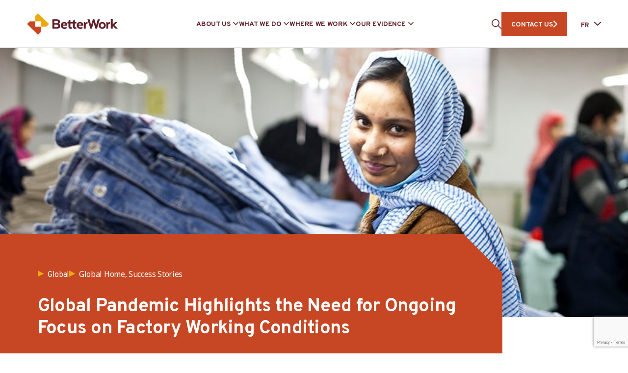

--- FILE ---
content_type: text/html; charset=UTF-8
request_url: https://betterwork.org/fr/global-pandemic-highlights-the-need-for-ongoing-focus-on-factory-working-conditions/
body_size: 23537
content:
<!DOCTYPE html>
<html class="no-js" lang="en-US"> <!--<![endif]-->
    <head>
		
		<!-- Google tag (gtag.js) -->
		<script>
 		window.dataLayer = window.dataLayer || [];
  		function gtag(){dataLayer.push(arguments);}
 		gtag("js", new Date());
  		gtag("config", "G-MKG3PBZWBB");
		</script>
		
		
        <meta charset="UTF-8">
        <meta name="viewport" content="width=device-width, initial-scale=1">
        <link rel="preconnect" href="https://fonts.googleapis.com">
        <link rel="preconnect" href="https://fonts.gstatic.com" crossorigin>
        <link crossorigin="anonymous" rel="stylesheet preload" as="font" href="https://fonts.googleapis.com/css2?family=Noto+Sans:wght@400;700&family=Overpass:wght@400;700&display=swap">
		<meta name='robots' content='index, follow, max-image-preview:large, max-snippet:-1, max-video-preview:-1' />
	<style>img:is([sizes="auto" i], [sizes^="auto," i]) { contain-intrinsic-size: 3000px 1500px }</style>
	
	<!-- This site is optimized with the Yoast SEO plugin v26.3 - https://yoast.com/wordpress/plugins/seo/ -->
	<title>Global Pandemic Highlights the Need for Ongoing Focus on Factory Working Conditions - Better Work</title>
	<link rel="canonical" href="https://www.betterwork.org/global-pandemic-highlights-the-need-for-ongoing-focus-on-factory-working-conditions/" />
	<meta property="og:locale" content="en_US" />
	<meta property="og:type" content="article" />
	<meta property="og:title" content="Global Pandemic Highlights the Need for Ongoing Focus on Factory Working Conditions - Better Work" />
	<meta property="og:description" content=" In a series of country-specific reports, Better Work highlights the key labour issues facing the global apparel industry" />
	<meta property="og:url" content="https://www.betterwork.org/global-pandemic-highlights-the-need-for-ongoing-focus-on-factory-working-conditions/" />
	<meta property="og:site_name" content="Better Work" />
	<meta property="article:published_time" content="2020-07-06T11:34:50+00:00" />
	<meta property="article:modified_time" content="2023-01-09T10:28:39+00:00" />
	<meta property="og:image" content="https://www.betterwork.org/wp-content/uploads/BWJ-8.2.jpg.jpg" />
	<meta property="og:image:width" content="1024" />
	<meta property="og:image:height" content="512" />
	<meta property="og:image:type" content="image/jpeg" />
	<meta name="author" content="Web Administrator" />
	<meta name="twitter:card" content="summary_large_image" />
	<meta name="twitter:label1" content="Written by" />
	<meta name="twitter:data1" content="Web Administrator" />
	<meta name="twitter:label2" content="Est. reading time" />
	<meta name="twitter:data2" content="4 minutes" />
	<script type="application/ld+json" class="yoast-schema-graph">{"@context":"https://schema.org","@graph":[{"@type":"WebPage","@id":"https://www.betterwork.org/global-pandemic-highlights-the-need-for-ongoing-focus-on-factory-working-conditions/","url":"https://www.betterwork.org/global-pandemic-highlights-the-need-for-ongoing-focus-on-factory-working-conditions/","name":"Global Pandemic Highlights the Need for Ongoing Focus on Factory Working Conditions - Better Work","isPartOf":{"@id":"https://www.betterwork.org/#website"},"primaryImageOfPage":{"@id":"https://www.betterwork.org/global-pandemic-highlights-the-need-for-ongoing-focus-on-factory-working-conditions/#primaryimage"},"image":{"@id":"https://www.betterwork.org/global-pandemic-highlights-the-need-for-ongoing-focus-on-factory-working-conditions/#primaryimage"},"thumbnailUrl":"https://betterwork.org/wp-content/uploads/BWJ-8.2.jpg.jpg","datePublished":"2020-07-06T11:34:50+00:00","dateModified":"2023-01-09T10:28:39+00:00","author":{"@id":"https://www.betterwork.org/#/schema/person/21b8678a233883e9ee9956a770282c72"},"breadcrumb":{"@id":"https://www.betterwork.org/global-pandemic-highlights-the-need-for-ongoing-focus-on-factory-working-conditions/#breadcrumb"},"inLanguage":"en-US","potentialAction":[{"@type":"ReadAction","target":["https://www.betterwork.org/global-pandemic-highlights-the-need-for-ongoing-focus-on-factory-working-conditions/"]}]},{"@type":"ImageObject","inLanguage":"en-US","@id":"https://www.betterwork.org/global-pandemic-highlights-the-need-for-ongoing-focus-on-factory-working-conditions/#primaryimage","url":"https://betterwork.org/wp-content/uploads/BWJ-8.2.jpg.jpg","contentUrl":"https://betterwork.org/wp-content/uploads/BWJ-8.2.jpg.jpg","width":1024,"height":512,"caption":"Global Pandemic Highlights"},{"@type":"BreadcrumbList","@id":"https://www.betterwork.org/global-pandemic-highlights-the-need-for-ongoing-focus-on-factory-working-conditions/#breadcrumb","itemListElement":[{"@type":"ListItem","position":1,"name":"Home","item":"https://www.betterwork.org/"},{"@type":"ListItem","position":2,"name":"News","item":"https://www.betterwork.org/news/"},{"@type":"ListItem","position":3,"name":"Global Pandemic Highlights the Need for Ongoing Focus on Factory Working Conditions"}]},{"@type":"WebSite","@id":"https://www.betterwork.org/#website","url":"https://www.betterwork.org/","name":"Better Work","description":"Better Work Programme","alternateName":"An independent impact assessment of 15,000 workers and 2,000 managers","potentialAction":[{"@type":"SearchAction","target":{"@type":"EntryPoint","urlTemplate":"https://www.betterwork.org/?s={search_term_string}"},"query-input":{"@type":"PropertyValueSpecification","valueRequired":true,"valueName":"search_term_string"}}],"inLanguage":"en-US"},{"@type":"Person","@id":"https://www.betterwork.org/#/schema/person/21b8678a233883e9ee9956a770282c72","name":"Web Administrator","image":{"@type":"ImageObject","inLanguage":"en-US","@id":"https://www.betterwork.org/#/schema/person/image/","url":"https://secure.gravatar.com/avatar/d0b5939e23c10c7e4994f2fbc70a8f08c88103c9109f4082f1e0fe4ed0f2d205?s=96&d=mm&r=g","contentUrl":"https://secure.gravatar.com/avatar/d0b5939e23c10c7e4994f2fbc70a8f08c88103c9109f4082f1e0fe4ed0f2d205?s=96&d=mm&r=g","caption":"Web Administrator"}}]}</script>
	<!-- / Yoast SEO plugin. -->


<link rel='dns-prefetch' href='//betterwork.org' />
<link rel='dns-prefetch' href='//www.googletagmanager.com' />
<link rel="alternate" type="application/rss+xml" title="Better Work &raquo; Feed" href="https://betterwork.org/feed/" />
<link rel="alternate" type="application/rss+xml" title="Better Work &raquo; Comments Feed" href="https://betterwork.org/comments/feed/" />
<link rel="alternate" type="application/rss+xml" title="Better Work &raquo; Global Pandemic Highlights the Need for Ongoing Focus on Factory Working Conditions Comments Feed" href="https://betterwork.org/global-pandemic-highlights-the-need-for-ongoing-focus-on-factory-working-conditions/feed/" />
<script type="text/javascript">
/* <![CDATA[ */
window._wpemojiSettings = {"baseUrl":"https:\/\/s.w.org\/images\/core\/emoji\/16.0.1\/72x72\/","ext":".png","svgUrl":"https:\/\/s.w.org\/images\/core\/emoji\/16.0.1\/svg\/","svgExt":".svg","source":{"concatemoji":"https:\/\/betterwork.org\/wp-includes\/js\/wp-emoji-release.min.js?ver=6.8.3"}};
/*! This file is auto-generated */
!function(s,n){var o,i,e;function c(e){try{var t={supportTests:e,timestamp:(new Date).valueOf()};sessionStorage.setItem(o,JSON.stringify(t))}catch(e){}}function p(e,t,n){e.clearRect(0,0,e.canvas.width,e.canvas.height),e.fillText(t,0,0);var t=new Uint32Array(e.getImageData(0,0,e.canvas.width,e.canvas.height).data),a=(e.clearRect(0,0,e.canvas.width,e.canvas.height),e.fillText(n,0,0),new Uint32Array(e.getImageData(0,0,e.canvas.width,e.canvas.height).data));return t.every(function(e,t){return e===a[t]})}function u(e,t){e.clearRect(0,0,e.canvas.width,e.canvas.height),e.fillText(t,0,0);for(var n=e.getImageData(16,16,1,1),a=0;a<n.data.length;a++)if(0!==n.data[a])return!1;return!0}function f(e,t,n,a){switch(t){case"flag":return n(e,"\ud83c\udff3\ufe0f\u200d\u26a7\ufe0f","\ud83c\udff3\ufe0f\u200b\u26a7\ufe0f")?!1:!n(e,"\ud83c\udde8\ud83c\uddf6","\ud83c\udde8\u200b\ud83c\uddf6")&&!n(e,"\ud83c\udff4\udb40\udc67\udb40\udc62\udb40\udc65\udb40\udc6e\udb40\udc67\udb40\udc7f","\ud83c\udff4\u200b\udb40\udc67\u200b\udb40\udc62\u200b\udb40\udc65\u200b\udb40\udc6e\u200b\udb40\udc67\u200b\udb40\udc7f");case"emoji":return!a(e,"\ud83e\udedf")}return!1}function g(e,t,n,a){var r="undefined"!=typeof WorkerGlobalScope&&self instanceof WorkerGlobalScope?new OffscreenCanvas(300,150):s.createElement("canvas"),o=r.getContext("2d",{willReadFrequently:!0}),i=(o.textBaseline="top",o.font="600 32px Arial",{});return e.forEach(function(e){i[e]=t(o,e,n,a)}),i}function t(e){var t=s.createElement("script");t.src=e,t.defer=!0,s.head.appendChild(t)}"undefined"!=typeof Promise&&(o="wpEmojiSettingsSupports",i=["flag","emoji"],n.supports={everything:!0,everythingExceptFlag:!0},e=new Promise(function(e){s.addEventListener("DOMContentLoaded",e,{once:!0})}),new Promise(function(t){var n=function(){try{var e=JSON.parse(sessionStorage.getItem(o));if("object"==typeof e&&"number"==typeof e.timestamp&&(new Date).valueOf()<e.timestamp+604800&&"object"==typeof e.supportTests)return e.supportTests}catch(e){}return null}();if(!n){if("undefined"!=typeof Worker&&"undefined"!=typeof OffscreenCanvas&&"undefined"!=typeof URL&&URL.createObjectURL&&"undefined"!=typeof Blob)try{var e="postMessage("+g.toString()+"("+[JSON.stringify(i),f.toString(),p.toString(),u.toString()].join(",")+"));",a=new Blob([e],{type:"text/javascript"}),r=new Worker(URL.createObjectURL(a),{name:"wpTestEmojiSupports"});return void(r.onmessage=function(e){c(n=e.data),r.terminate(),t(n)})}catch(e){}c(n=g(i,f,p,u))}t(n)}).then(function(e){for(var t in e)n.supports[t]=e[t],n.supports.everything=n.supports.everything&&n.supports[t],"flag"!==t&&(n.supports.everythingExceptFlag=n.supports.everythingExceptFlag&&n.supports[t]);n.supports.everythingExceptFlag=n.supports.everythingExceptFlag&&!n.supports.flag,n.DOMReady=!1,n.readyCallback=function(){n.DOMReady=!0}}).then(function(){return e}).then(function(){var e;n.supports.everything||(n.readyCallback(),(e=n.source||{}).concatemoji?t(e.concatemoji):e.wpemoji&&e.twemoji&&(t(e.twemoji),t(e.wpemoji)))}))}((window,document),window._wpemojiSettings);
/* ]]> */
</script>
<link rel="preload stylesheet preconnect" as="style" id="eo-leaflet.js" href="https://betterwork.org/wp-content/plugins/event-organiser/lib/leaflet/leaflet.min.css?ver=1.4.0" type="text/css" media="all" crossorigin /><style id='eo-leaflet.js-inline-css' type='text/css'>
.leaflet-popup-close-button{box-shadow:none!important;}
</style>
<style id='wp-emoji-styles-inline-css' type='text/css'>

	img.wp-smiley, img.emoji {
		display: inline !important;
		border: none !important;
		box-shadow: none !important;
		height: 1em !important;
		width: 1em !important;
		margin: 0 0.07em !important;
		vertical-align: -0.1em !important;
		background: none !important;
		padding: 0 !important;
	}
</style>
<link rel="preload stylesheet preconnect" as="style" id="wp-block-library" href="https://betterwork.org/wp-includes/css/dist/block-library/style.min.css?ver=6.8.3" type="text/css" media="all" crossorigin /><style id='classic-theme-styles-inline-css' type='text/css'>
/*! This file is auto-generated */
.wp-block-button__link{color:#fff;background-color:#32373c;border-radius:9999px;box-shadow:none;text-decoration:none;padding:calc(.667em + 2px) calc(1.333em + 2px);font-size:1.125em}.wp-block-file__button{background:#32373c;color:#fff;text-decoration:none}
</style>
<style id='global-styles-inline-css' type='text/css'>
:root{--wp--preset--aspect-ratio--square: 1;--wp--preset--aspect-ratio--4-3: 4/3;--wp--preset--aspect-ratio--3-4: 3/4;--wp--preset--aspect-ratio--3-2: 3/2;--wp--preset--aspect-ratio--2-3: 2/3;--wp--preset--aspect-ratio--16-9: 16/9;--wp--preset--aspect-ratio--9-16: 9/16;--wp--preset--color--black: #000000;--wp--preset--color--cyan-bluish-gray: #abb8c3;--wp--preset--color--white: #ffffff;--wp--preset--color--pale-pink: #f78da7;--wp--preset--color--vivid-red: #cf2e2e;--wp--preset--color--luminous-vivid-orange: #ff6900;--wp--preset--color--luminous-vivid-amber: #fcb900;--wp--preset--color--light-green-cyan: #7bdcb5;--wp--preset--color--vivid-green-cyan: #00d084;--wp--preset--color--pale-cyan-blue: #8ed1fc;--wp--preset--color--vivid-cyan-blue: #0693e3;--wp--preset--color--vivid-purple: #9b51e0;--wp--preset--gradient--vivid-cyan-blue-to-vivid-purple: linear-gradient(135deg,rgba(6,147,227,1) 0%,rgb(155,81,224) 100%);--wp--preset--gradient--light-green-cyan-to-vivid-green-cyan: linear-gradient(135deg,rgb(122,220,180) 0%,rgb(0,208,130) 100%);--wp--preset--gradient--luminous-vivid-amber-to-luminous-vivid-orange: linear-gradient(135deg,rgba(252,185,0,1) 0%,rgba(255,105,0,1) 100%);--wp--preset--gradient--luminous-vivid-orange-to-vivid-red: linear-gradient(135deg,rgba(255,105,0,1) 0%,rgb(207,46,46) 100%);--wp--preset--gradient--very-light-gray-to-cyan-bluish-gray: linear-gradient(135deg,rgb(238,238,238) 0%,rgb(169,184,195) 100%);--wp--preset--gradient--cool-to-warm-spectrum: linear-gradient(135deg,rgb(74,234,220) 0%,rgb(151,120,209) 20%,rgb(207,42,186) 40%,rgb(238,44,130) 60%,rgb(251,105,98) 80%,rgb(254,248,76) 100%);--wp--preset--gradient--blush-light-purple: linear-gradient(135deg,rgb(255,206,236) 0%,rgb(152,150,240) 100%);--wp--preset--gradient--blush-bordeaux: linear-gradient(135deg,rgb(254,205,165) 0%,rgb(254,45,45) 50%,rgb(107,0,62) 100%);--wp--preset--gradient--luminous-dusk: linear-gradient(135deg,rgb(255,203,112) 0%,rgb(199,81,192) 50%,rgb(65,88,208) 100%);--wp--preset--gradient--pale-ocean: linear-gradient(135deg,rgb(255,245,203) 0%,rgb(182,227,212) 50%,rgb(51,167,181) 100%);--wp--preset--gradient--electric-grass: linear-gradient(135deg,rgb(202,248,128) 0%,rgb(113,206,126) 100%);--wp--preset--gradient--midnight: linear-gradient(135deg,rgb(2,3,129) 0%,rgb(40,116,252) 100%);--wp--preset--font-size--small: 13px;--wp--preset--font-size--medium: 20px;--wp--preset--font-size--large: 36px;--wp--preset--font-size--x-large: 42px;--wp--preset--spacing--20: 0.44rem;--wp--preset--spacing--30: 0.67rem;--wp--preset--spacing--40: 1rem;--wp--preset--spacing--50: 1.5rem;--wp--preset--spacing--60: 2.25rem;--wp--preset--spacing--70: 3.38rem;--wp--preset--spacing--80: 5.06rem;--wp--preset--shadow--natural: 6px 6px 9px rgba(0, 0, 0, 0.2);--wp--preset--shadow--deep: 12px 12px 50px rgba(0, 0, 0, 0.4);--wp--preset--shadow--sharp: 6px 6px 0px rgba(0, 0, 0, 0.2);--wp--preset--shadow--outlined: 6px 6px 0px -3px rgba(255, 255, 255, 1), 6px 6px rgba(0, 0, 0, 1);--wp--preset--shadow--crisp: 6px 6px 0px rgba(0, 0, 0, 1);}:where(.is-layout-flex){gap: 0.5em;}:where(.is-layout-grid){gap: 0.5em;}body .is-layout-flex{display: flex;}.is-layout-flex{flex-wrap: wrap;align-items: center;}.is-layout-flex > :is(*, div){margin: 0;}body .is-layout-grid{display: grid;}.is-layout-grid > :is(*, div){margin: 0;}:where(.wp-block-columns.is-layout-flex){gap: 2em;}:where(.wp-block-columns.is-layout-grid){gap: 2em;}:where(.wp-block-post-template.is-layout-flex){gap: 1.25em;}:where(.wp-block-post-template.is-layout-grid){gap: 1.25em;}.has-black-color{color: var(--wp--preset--color--black) !important;}.has-cyan-bluish-gray-color{color: var(--wp--preset--color--cyan-bluish-gray) !important;}.has-white-color{color: var(--wp--preset--color--white) !important;}.has-pale-pink-color{color: var(--wp--preset--color--pale-pink) !important;}.has-vivid-red-color{color: var(--wp--preset--color--vivid-red) !important;}.has-luminous-vivid-orange-color{color: var(--wp--preset--color--luminous-vivid-orange) !important;}.has-luminous-vivid-amber-color{color: var(--wp--preset--color--luminous-vivid-amber) !important;}.has-light-green-cyan-color{color: var(--wp--preset--color--light-green-cyan) !important;}.has-vivid-green-cyan-color{color: var(--wp--preset--color--vivid-green-cyan) !important;}.has-pale-cyan-blue-color{color: var(--wp--preset--color--pale-cyan-blue) !important;}.has-vivid-cyan-blue-color{color: var(--wp--preset--color--vivid-cyan-blue) !important;}.has-vivid-purple-color{color: var(--wp--preset--color--vivid-purple) !important;}.has-black-background-color{background-color: var(--wp--preset--color--black) !important;}.has-cyan-bluish-gray-background-color{background-color: var(--wp--preset--color--cyan-bluish-gray) !important;}.has-white-background-color{background-color: var(--wp--preset--color--white) !important;}.has-pale-pink-background-color{background-color: var(--wp--preset--color--pale-pink) !important;}.has-vivid-red-background-color{background-color: var(--wp--preset--color--vivid-red) !important;}.has-luminous-vivid-orange-background-color{background-color: var(--wp--preset--color--luminous-vivid-orange) !important;}.has-luminous-vivid-amber-background-color{background-color: var(--wp--preset--color--luminous-vivid-amber) !important;}.has-light-green-cyan-background-color{background-color: var(--wp--preset--color--light-green-cyan) !important;}.has-vivid-green-cyan-background-color{background-color: var(--wp--preset--color--vivid-green-cyan) !important;}.has-pale-cyan-blue-background-color{background-color: var(--wp--preset--color--pale-cyan-blue) !important;}.has-vivid-cyan-blue-background-color{background-color: var(--wp--preset--color--vivid-cyan-blue) !important;}.has-vivid-purple-background-color{background-color: var(--wp--preset--color--vivid-purple) !important;}.has-black-border-color{border-color: var(--wp--preset--color--black) !important;}.has-cyan-bluish-gray-border-color{border-color: var(--wp--preset--color--cyan-bluish-gray) !important;}.has-white-border-color{border-color: var(--wp--preset--color--white) !important;}.has-pale-pink-border-color{border-color: var(--wp--preset--color--pale-pink) !important;}.has-vivid-red-border-color{border-color: var(--wp--preset--color--vivid-red) !important;}.has-luminous-vivid-orange-border-color{border-color: var(--wp--preset--color--luminous-vivid-orange) !important;}.has-luminous-vivid-amber-border-color{border-color: var(--wp--preset--color--luminous-vivid-amber) !important;}.has-light-green-cyan-border-color{border-color: var(--wp--preset--color--light-green-cyan) !important;}.has-vivid-green-cyan-border-color{border-color: var(--wp--preset--color--vivid-green-cyan) !important;}.has-pale-cyan-blue-border-color{border-color: var(--wp--preset--color--pale-cyan-blue) !important;}.has-vivid-cyan-blue-border-color{border-color: var(--wp--preset--color--vivid-cyan-blue) !important;}.has-vivid-purple-border-color{border-color: var(--wp--preset--color--vivid-purple) !important;}.has-vivid-cyan-blue-to-vivid-purple-gradient-background{background: var(--wp--preset--gradient--vivid-cyan-blue-to-vivid-purple) !important;}.has-light-green-cyan-to-vivid-green-cyan-gradient-background{background: var(--wp--preset--gradient--light-green-cyan-to-vivid-green-cyan) !important;}.has-luminous-vivid-amber-to-luminous-vivid-orange-gradient-background{background: var(--wp--preset--gradient--luminous-vivid-amber-to-luminous-vivid-orange) !important;}.has-luminous-vivid-orange-to-vivid-red-gradient-background{background: var(--wp--preset--gradient--luminous-vivid-orange-to-vivid-red) !important;}.has-very-light-gray-to-cyan-bluish-gray-gradient-background{background: var(--wp--preset--gradient--very-light-gray-to-cyan-bluish-gray) !important;}.has-cool-to-warm-spectrum-gradient-background{background: var(--wp--preset--gradient--cool-to-warm-spectrum) !important;}.has-blush-light-purple-gradient-background{background: var(--wp--preset--gradient--blush-light-purple) !important;}.has-blush-bordeaux-gradient-background{background: var(--wp--preset--gradient--blush-bordeaux) !important;}.has-luminous-dusk-gradient-background{background: var(--wp--preset--gradient--luminous-dusk) !important;}.has-pale-ocean-gradient-background{background: var(--wp--preset--gradient--pale-ocean) !important;}.has-electric-grass-gradient-background{background: var(--wp--preset--gradient--electric-grass) !important;}.has-midnight-gradient-background{background: var(--wp--preset--gradient--midnight) !important;}.has-small-font-size{font-size: var(--wp--preset--font-size--small) !important;}.has-medium-font-size{font-size: var(--wp--preset--font-size--medium) !important;}.has-large-font-size{font-size: var(--wp--preset--font-size--large) !important;}.has-x-large-font-size{font-size: var(--wp--preset--font-size--x-large) !important;}
:where(.wp-block-post-template.is-layout-flex){gap: 1.25em;}:where(.wp-block-post-template.is-layout-grid){gap: 1.25em;}
:where(.wp-block-columns.is-layout-flex){gap: 2em;}:where(.wp-block-columns.is-layout-grid){gap: 2em;}
:root :where(.wp-block-pullquote){font-size: 1.5em;line-height: 1.6;}
</style>
<link rel="preload stylesheet preconnect" as="style" id="contact-form-7" href="https://betterwork.org/wp-content/plugins/contact-form-7/includes/css/styles.css?ver=6.1.3" type="text/css" media="all" crossorigin /><link rel="preload stylesheet preconnect" as="style" id="weglot-css" href="https://betterwork.org/wp-content/plugins/weglot/dist/css/front-css.css?ver=4.2.9" type="text/css" media="all" crossorigin /><link rel="preload stylesheet preconnect" as="style" id="new-flag-css" href="https://betterwork.org/wp-content/plugins/weglot/app/styles/new-flags.css?ver=4.2.9" type="text/css" media="all" crossorigin /><link rel="preload stylesheet preconnect" as="style" id="ctdb-style" href="https://betterwork.org/wp-content/plugins/wp-discussion-board/assets/css/style.css?ver=2.5.6" type="text/css" media="all" crossorigin /><link rel="preload stylesheet preconnect" as="style" id="dashicons" href="https://betterwork.org/wp-includes/css/dashicons.min.css?ver=6.8.3" type="text/css" media="all" crossorigin /><link rel="preload stylesheet preconnect" as="style" id="ctdb-pro-style" href="https://betterwork.org/wp-content/plugins/discussion-board-pro-2.0.6/assets/css/style.css?ver=2.0.6" type="text/css" media="all" crossorigin /><link rel="preload stylesheet preconnect" as="style" id="bootstrap" href="https://betterwork.org/wp-content/themes/betterwork/assets/css/lib/bootstrap.css?ver=6.8.3" type="text/css" media="all" crossorigin /><link rel="preload stylesheet preconnect" as="style" id="betterwork-typography" href="https://betterwork.org/wp-content/themes/betterwork/assets/css/typography.css?ver=6.8.3" type="text/css" media="all" crossorigin /><link rel="preload stylesheet preconnect" as="style" id="betterwork-general" href="https://betterwork.org/wp-content/themes/betterwork/assets/css/general.css?ver=6.8.3" type="text/css" media="all" crossorigin /><link rel="preload stylesheet preconnect" as="style" id="betterwork-swiper" href="https://betterwork.org/wp-content/themes/betterwork/assets/css/lib/swiper.min.css?ver=6.8.3" type="text/css" media="all" crossorigin /><link rel="preload stylesheet preconnect" as="style" id="betterwork-blog-single" href="https://betterwork.org/wp-content/themes/betterwork/assets/css/blog/blog-single.css?ver=6.8.3" type="text/css" media="all" crossorigin /><link rel="preload stylesheet preconnect" as="style" id="betterwork-main-style" href="https://betterwork.org/wp-content/themes/betterwork/assets/css/style.css" type="text/css" media="all" crossorigin /><link rel="preload stylesheet preconnect" as="style" id="betterwork-style" href="https://betterwork.org/wp-content/themes/betterwork/style.css?ver=6.8.3" type="text/css" media="all" crossorigin /><script type="text/javascript" src="https://betterwork.org/wp-content/plugins/weglot/dist/front-js.js?ver=4.2.9" id="wp-weglot-js-js"></script>
<script type="text/javascript" src="https://betterwork.org/wp-includes/js/jquery/jquery.min.js?ver=3.7.1" id="jquery-core-js"></script>

<!-- Google tag (gtag.js) snippet added by Site Kit -->
<!-- Google Analytics snippet added by Site Kit -->
<script type="text/javascript" src="https://www.googletagmanager.com/gtag/js?id=GT-NB97BQW" id="google_gtagjs-js" async></script>
<script type="text/javascript" id="google_gtagjs-js-after">
/* <![CDATA[ */
window.dataLayer = window.dataLayer || [];function gtag(){dataLayer.push(arguments);}
gtag("set","linker",{"domains":["betterwork.org"]});
gtag("js", new Date());
gtag("set", "developer_id.dZTNiMT", true);
gtag("config", "GT-NB97BQW");
/* ]]> */
</script>
<link rel="EditURI" type="application/rsd+xml" title="RSD" href="https://betterwork.org/xmlrpc.php?rsd" />
<meta name="generator" content="WordPress 6.8.3" />
<link rel='shortlink' href='https://betterwork.org/?p=51138' />
<link rel="alternate" title="oEmbed (JSON)" type="application/json+oembed" href="https://betterwork.org/wp-json/oembed/1.0/embed?url=https%3A%2F%2Fbetterwork.org%2Fglobal-pandemic-highlights-the-need-for-ongoing-focus-on-factory-working-conditions%2F" />
<link rel="alternate" title="oEmbed (XML)" type="text/xml+oembed" href="https://betterwork.org/wp-json/oembed/1.0/embed?url=https%3A%2F%2Fbetterwork.org%2Fglobal-pandemic-highlights-the-need-for-ongoing-focus-on-factory-working-conditions%2F&#038;format=xml" />
<meta name="generator" content="auto-sizes 1.7.0">
<meta name="generator" content="Site Kit by Google 1.165.0" /><meta name="generator" content="performance-lab 4.0.0; plugins: auto-sizes, embed-optimizer, image-prioritizer, webp-uploads">
<meta name="generator" content="webp-uploads 2.6.0">

		<script>
		(function(h,o,t,j,a,r){
			h.hj=h.hj||function(){(h.hj.q=h.hj.q||[]).push(arguments)};
			h._hjSettings={hjid:5029369,hjsv:5};
			a=o.getElementsByTagName('head')[0];
			r=o.createElement('script');r.async=1;
			r.src=t+h._hjSettings.hjid+j+h._hjSettings.hjsv;
			a.appendChild(r);
		})(window,document,'//static.hotjar.com/c/hotjar-','.js?sv=');
		</script>
		
<meta name="google" content="notranslate"/>
<link rel="alternate" href="https://betterwork.org/global-pandemic-highlights-the-need-for-ongoing-focus-on-factory-working-conditions/" hreflang="en"/>
<link rel="alternate" href="https://betterwork.org/ar/global-pandemic-highlights-the-need-for-ongoing-focus-on-factory-working-conditions/" hreflang="ar"/>
<link rel="alternate" href="https://betterwork.org/fr/global-pandemic-highlights-the-need-for-ongoing-focus-on-factory-working-conditions/" hreflang="fr"/>
<link rel="alternate" href="https://betterwork.org/id/global-pandemic-highlights-the-need-for-ongoing-focus-on-factory-working-conditions/" hreflang="id"/>
<link rel="alternate" href="https://betterwork.org/km/global-pandemic-highlights-the-need-for-ongoing-focus-on-factory-working-conditions/" hreflang="km"/>
<link rel="alternate" href="https://betterwork.org/es/global-pandemic-highlights-the-need-for-ongoing-focus-on-factory-working-conditions/" hreflang="es"/>
<link rel="alternate" href="https://betterwork.org/bn/global-pandemic-highlights-the-need-for-ongoing-focus-on-factory-working-conditions/" hreflang="bn"/>
<link rel="alternate" href="https://betterwork.org/uz/global-pandemic-highlights-the-need-for-ongoing-focus-on-factory-working-conditions/" hreflang="uz"/>
<script type="text/javascript">
           	 	var ajaxurl = "https://betterwork.org/wp-admin/admin-ajax.php";
         	</script><meta name="generator" content="optimization-detective 1.0.0-beta3">
<meta name="generator" content="embed-optimizer 1.0.0-beta2">
<meta name="generator" content="image-prioritizer 1.0.0-beta2">
<link rel="icon" href="https://betterwork.org/wp-content/uploads/cropped-cropped-Site-Icon-Transparent-4-32x32.png" sizes="32x32" />
<link rel="icon" href="https://betterwork.org/wp-content/uploads/cropped-cropped-Site-Icon-Transparent-4-192x192.png" sizes="192x192" />
<link rel="apple-touch-icon" href="https://betterwork.org/wp-content/uploads/cropped-cropped-Site-Icon-Transparent-4-180x180.png" />
<meta name="msapplication-TileImage" content="https://betterwork.org/wp-content/uploads/cropped-cropped-Site-Icon-Transparent-4-270x270.png" />
		<style type="text/css" id="wp-custom-css">
			.page-id-74665 .bw-team.slider .swiper-pagination{
	display: none;
}

.bw-country-banner__slider h4 {
    font-family: 'Overpass', sans-serif !important;
}
	

/** Recaptcha space ***/
span.wpcf7-form-control-wrap.recaptcha {
		margin-top: 25px!important;
	}
	

	



	
	













	

		</style>
						<style type="text/css" id="c4wp-checkout-css">
					.woocommerce-checkout .c4wp_captcha_field {
						margin-bottom: 10px;
						margin-top: 15px;
						position: relative;
						display: inline-block;
					}
				</style>
								<style type="text/css" id="c4wp-v3-lp-form-css">
					.login #login, .login #lostpasswordform {
						min-width: 350px !important;
					}
					.wpforms-field-c4wp iframe {
						width: 100% !important;
					}
				</style>
							<style type="text/css" id="c4wp-v3-lp-form-css">
				.login #login, .login #lostpasswordform {
					min-width: 350px !important;
				}
				.wpforms-field-c4wp iframe {
					width: 100% !important;
				}
			</style>
			    </head>
<body class="wp-singular post-template-default single single-post postid-51138 single-format-standard wp-theme-betterwork ctdb-layout-classic ctdb-archive-layout-table ctdb-better-work ctdb-user-cannot-view ctdb-user-cannot-post ctdb-freshness-timeago no-sidebar" >
<!-- MAIN_WRAPPER -->


<div class="bw-preloader"></div>

<div class="bw-main-wrapper">
             <header class="bw-header--wrap">
            <!-- HEADER -->
            <div class="bw-header container">

                <!-- NAVIGATION -->
                <nav id="topmenu" class="bw-header--topmenu">

                    <div class="bw-header--logo-wrap">
                        <a href="https://betterwork.org/" class="bw-header--logo">
                                                            <img data-od-unknown-tag data-od-xpath="/HTML/BODY/DIV[@class=&#039;bw-main-wrapper&#039;]/*[1][self::HEADER]/*[1][self::DIV]/*[1][self::NAV]/*[1][self::DIV]/*[1][self::A]/*[1][self::IMG]" src="https://betterwork.org/wp-content/uploads/logo.svg" alt="Better Work" width="207" height="50">
                                                    </a>
                    </div>

                    <div class="bw-header--menu-wrapper">
                        <ul id="menu-header-menu" class="menu"><li class="menu-item menu-item-type-custom menu-item-object-custom menu-item-has-children"><div class="s-bw-nav__list-header s-bw-js-navbar-dropdown">ABOUT US</div><div class="bw-mega-menu-wrap"><div class="bw-mega-menu-l" style="background:#611E29"><div data-od-xpath="/HTML/BODY/DIV[@class=&#039;bw-main-wrapper&#039;]/*[1][self::HEADER]/*[1][self::DIV]/*[1][self::NAV]/*[2][self::DIV]/*[1][self::UL]/*[1][self::LI]/*[2][self::DIV]/*[1][self::DIV]/*[1][self::DIV]" class="bw-mega-menu-image" style="background-image:url(https://betterwork.org/wp-content/uploads/28002624720_0e7b0d7408_k-1-1-e1681631170263-1024x410.jpg)"></div><div class="bw-mega-menu-text">Present in 13 countries across three continents, Better Work brings together governments, employers’ and workers’ organizations, global brands, factory owners and workers to improve working conditions in the garment industry and make the sector more competitive.</div></div><div class="bw-mega-menu-c">
<ul class="sub-menu"><li class="menu-item menu-item-type-post_type menu-item-object-page"><a class="s-bw-js-navbar-dropdown" href="https://betterwork.org/programme/">THE PROGRAMME</a></li><li class="menu-item menu-item-type-post_type menu-item-object-page"><a class="s-bw-js-navbar-dropdown" href="https://betterwork.org/governance/">GOVERNANCE</a></li><li class="menu-item menu-item-type-post_type menu-item-object-page"><a class="s-bw-js-navbar-dropdown" href="https://betterwork.org/our-team/">OUR TEAM</a></li><li class="menu-item menu-item-type-custom menu-item-object-custom menu-item-has-children"><div class="s-bw-nav__list-header s-bw-js-navbar-dropdown">OUR PARTNERS</div>
	<ul class="sub-menu"><li class="menu-item menu-item-type-post_type menu-item-object-page"><a class="s-bw-js-navbar-dropdown" href="https://betterwork.org/workers-and-unions/">Workers and Unions</a></li><li class="menu-item menu-item-type-custom menu-item-object-custom"><a class="s-bw-js-navbar-dropdown" href="https://betterwork.org/employers/">Employers</a></li><li class="menu-item menu-item-type-post_type menu-item-object-page"><a class="s-bw-js-navbar-dropdown" href="https://betterwork.org/governments/">Governments</a></li><li class="menu-item menu-item-type-post_type menu-item-object-page"><a class="s-bw-js-navbar-dropdown" href="https://betterwork.org/development-partners/">Development Partners</a></li><li class="menu-item menu-item-type-post_type menu-item-object-page"><a class="s-bw-js-navbar-dropdown" href="https://betterwork.org/brands-and-retailers/">Brands and Retailers</a></li><li class="menu-item menu-item-type-post_type menu-item-object-page"><a class="s-bw-js-navbar-dropdown" href="https://betterwork.org/collaborations/">Collaborations</a></li>	</ul></li></ul></div><div class="bw-mega-menu-r"><h6>GET INVOLVED</h6><a href="https://betterwork.org/contact-us/" target="_self" rel="noopener">How brands and retailers can get involved</a><a href="https://betterwork.org/what-does-it-mean-for-factories/" target="_self" rel="noopener">How factories can get involved</a><a href="mailto:gibbons@iloguest.org" target="_blank" rel="noopener">Media and general inquiries</a><p>Looking for something else? Please use the contact us option to connect with a specific office or department that can best meet your needs.</p><div class="bw-mega-menu-socials"><a href="https://www.facebook.com/betterworkprogramme" target="_blank" rel="noopener"><svg width="8" height="16" viewBox="0 0 8 16" fill="none" xmlns="http://www.w3.org/2000/svg"><path d="M2.09651 16V8.49234H0.111328V5.78922H2.09651V3.4804C2.09651 1.66611 3.26917 0 5.97122 0C7.06523 0 7.87421 0.10488 7.87421 0.10488L7.81046 2.62914C7.81046 2.62914 6.98544 2.6211 6.08514 2.6211C5.11074 2.6211 4.95462 3.07014 4.95462 3.81544V5.78922H7.88792L7.76029 8.49234H4.95462V16H2.09651Z" fill="#C74724"/></svg></a><a href="https://twitter.com/better_work" target="_blank" rel="noopener"><svg width="18" height="16" viewBox="0 0 18 16" fill="none" xmlns="http://www.w3.org/2000/svg"><path d="M17.923 2.46159C17.2584 2.7939 16.5938 2.90466 15.8184 3.01543C16.5938 2.57236 17.1476 1.90774 17.3692 1.02159C16.7046 1.46466 15.9292 1.6862 15.043 1.90774C14.3784 1.24313 13.3815 0.800049 12.3846 0.800049C10.0584 0.800049 8.28611 3.01543 8.83995 5.23082C5.84918 5.12005 3.19072 3.68005 1.30764 1.46466C0.31072 3.1262 0.864567 5.23082 2.41534 6.33851C1.86149 6.33851 1.30764 6.11697 0.753797 5.89543C0.753797 7.55697 1.97226 9.10774 3.6338 9.55082C3.07995 9.66159 2.52611 9.77236 1.97226 9.66159C2.41534 11.1016 3.74457 12.2093 5.40611 12.2093C4.07687 13.2062 2.08303 13.7601 0.199951 13.5385C1.86149 14.5354 3.74457 15.2001 5.73841 15.2001C12.4953 15.2001 16.2615 9.55082 16.04 4.34466C16.8153 3.90159 17.48 3.23697 17.923 2.46159Z" fill="#C74724"/></svg></a><a href="https://www.youtube.com/betterworkprogramme" target="_blank" rel="noopener"><svg width="19" height="14" viewBox="0 0 19 14" fill="none" xmlns="http://www.w3.org/2000/svg"><path d="M18.0285 2.54296C17.8 1.74296 17.2285 1.17153 16.4285 0.942955C15.0571 0.600098 9.22851 0.600098 9.22851 0.600098C9.22851 0.600098 3.51424 0.600098 2.02853 0.942955C1.22853 1.17153 0.657091 1.74296 0.428519 2.54296C0.199948 4.02867 0.199951 7.0001 0.199951 7.0001C0.199951 7.0001 0.199955 9.97153 0.542812 11.4572C0.771383 12.2572 1.3428 12.8287 2.1428 13.0572C3.51423 13.4001 9.34281 13.4001 9.34281 13.4001C9.34281 13.4001 15.0571 13.4001 16.5428 13.0572C17.3428 12.8287 17.9142 12.2572 18.1428 11.4572C18.4857 9.97153 18.4857 7.0001 18.4857 7.0001C18.4857 7.0001 18.4857 4.02867 18.0285 2.54296ZM7.51423 9.74296V4.25724L12.3142 7.0001L7.51423 9.74296Z" fill="#C74724"/></svg></a><a href="https://www.instagram.com/betterwork4all/?hl=en" target="_blank" rel="noopener"><svg width="16" height="16" viewBox="0 0 16 16" fill="none" xmlns="http://www.w3.org/2000/svg"><path d="M7.99775 5.3322C6.52876 5.3322 5.32995 6.53101 5.32995 8C5.32995 9.46899 6.52876 10.6678 7.99775 10.6678C9.46675 10.6678 10.6656 9.46899 10.6656 8C10.6656 6.53101 9.46675 5.3322 7.99775 5.3322ZM15.9992 8C15.9992 6.89525 16.0092 5.80051 15.9471 4.69777C15.8851 3.4169 15.5929 2.28014 14.6563 1.3435C13.7176 0.404868 12.5829 0.114672 11.302 0.0526304C10.1972 -0.0094115 9.1025 0.000595291 7.99975 0.000595291C6.89501 0.000595291 5.80027 -0.0094115 4.69752 0.0526304C3.41666 0.114672 2.27989 0.40687 1.34326 1.3435C0.404624 2.28214 0.114428 3.4169 0.0523863 4.69777C-0.00965564 5.80252 0.00035115 6.89725 0.00035115 8C0.00035115 9.10275 -0.00965564 10.1995 0.0523863 11.3022C0.114428 12.5831 0.406626 13.7199 1.34326 14.6565C2.28189 15.5951 3.41666 15.8853 4.69752 15.9474C5.80227 16.0094 6.89701 15.9994 7.99975 15.9994C9.1045 15.9994 10.1992 16.0094 11.302 15.9474C12.5829 15.8853 13.7196 15.5931 14.6563 14.6565C15.5949 13.7179 15.8851 12.5831 15.9471 11.3022C16.0112 10.1995 15.9992 9.10475 15.9992 8V8ZM7.99775 12.1048C5.72622 12.1048 3.89298 10.2715 3.89298 8C3.89298 5.72847 5.72622 3.89523 7.99775 3.89523C10.2693 3.89523 12.1025 5.72847 12.1025 8C12.1025 10.2715 10.2693 12.1048 7.99775 12.1048ZM12.2706 4.68576C11.7403 4.68576 11.312 4.25747 11.312 3.72711C11.312 3.19675 11.7403 2.76847 12.2706 2.76847C12.801 2.76847 13.2293 3.19675 13.2293 3.72711C13.2294 3.85305 13.2048 3.97778 13.1566 4.09416C13.1085 4.21054 13.0379 4.31628 12.9489 4.40533C12.8598 4.49438 12.7541 4.56499 12.6377 4.61311C12.5213 4.66123 12.3966 4.68592 12.2706 4.68576V4.68576Z" fill="#C74724"/></svg></a><a href="https://www.linkedin.com/company/better-work" target="_blank" rel="noopener"><svg width="17" height="17" viewBox="0 0 17 17" fill="none" xmlns="http://www.w3.org/2000/svg"><path d="M3.57942 16.2852V5.5827H0.250559V16.2852H3.57942ZM1.89709 4.15093C2.97092 4.15093 3.82998 3.25607 3.82998 2.18225C3.82998 1.14422 2.97092 0.285156 1.89709 0.285156C0.85906 0.285156 0 1.14422 0 2.18225C0 3.25607 0.85906 4.15093 1.89709 4.15093ZM16 16.2852H16.0358V10.4149C16.0358 7.55138 15.3915 5.33214 12.0268 5.33214C10.4161 5.33214 9.34228 6.22699 8.87696 7.05026H8.84116V5.5827H5.65548V16.2852H8.98434V10.9876C8.98434 9.59164 9.2349 8.26726 10.953 8.26726C12.6711 8.26726 12.7069 9.8422 12.7069 11.095V16.2852H16Z" fill="#C74724"/></svg></a></div></div></div></li><li class="menu-item menu-item-type-custom menu-item-object-custom menu-item-has-children"><div class="s-bw-nav__list-header s-bw-js-navbar-dropdown">WHAT WE DO</div><div class="bw-mega-menu-wrap"><div class="bw-mega-menu-l" style="background:#eaaa0f"><div data-od-xpath="/HTML/BODY/DIV[@class=&#039;bw-main-wrapper&#039;]/*[1][self::HEADER]/*[1][self::DIV]/*[1][self::NAV]/*[2][self::DIV]/*[1][self::UL]/*[2][self::LI]/*[2][self::DIV]/*[1][self::DIV]/*[1][self::DIV]" class="bw-mega-menu-image" style="background-image:url(https://betterwork.org/wp-content/uploads/52307954185_7649b0b1a6_c.jpg)"></div><div class="bw-mega-menu-text">Better Work engages with the garment industry at the factory, national and international levels. We engage with factories through assessment, advisory and training visits, and we use our data and evidence to inform national and international policy discussions. 
</div></div><div class="bw-mega-menu-c">
<ul class="sub-menu"><li class="menu-item menu-item-type-post_type menu-item-object-page menu-item-has-children"><a class="s-bw-js-navbar-dropdown" href="https://betterwork.org/our-strategy/">OUR STRATEGY</a>
	<ul class="sub-menu"><li class="menu-item menu-item-type-post_type menu-item-object-page"><a class="s-bw-js-navbar-dropdown" href="https://betterwork.org/business-performance/">Business Performance</a></li><li class="menu-item menu-item-type-post_type menu-item-object-page"><a class="s-bw-js-navbar-dropdown" href="https://betterwork.org/data-and-evidence/">Data and Evidence</a></li><li class="menu-item menu-item-type-post_type menu-item-object-page"><a class="s-bw-js-navbar-dropdown" href="https://betterwork.org/environmental-sustainability/">Environmental Sustainability</a></li><li class="menu-item menu-item-type-post_type menu-item-object-page"><a class="s-bw-js-navbar-dropdown" href="https://betterwork.org/gender-equality-and-inclusion/">Gender Equality and Inclusion</a></li><li class="menu-item menu-item-type-post_type menu-item-object-page"><a class="s-bw-js-navbar-dropdown" href="https://betterwork.org/occupational-safety-and-health/">Occupational Safety and Health (OSH)</a></li><li class="menu-item menu-item-type-post_type menu-item-object-page"><a class="s-bw-js-navbar-dropdown" href="https://betterwork.org/social-dialogue/">Social Dialogue</a></li><li class="menu-item menu-item-type-post_type menu-item-object-page"><a class="s-bw-js-navbar-dropdown" href="https://betterwork.org/social-protection/">Social Protection</a></li><li class="menu-item menu-item-type-post_type menu-item-object-page"><a class="s-bw-js-navbar-dropdown" href="https://betterwork.org/wages/">Wages</a></li>	</ul></li><li class="menu-item menu-item-type-post_type menu-item-object-page"><a class="s-bw-js-navbar-dropdown" href="https://betterwork.org/factory-engagement/">FACTORY ENGAGEMENT</a></li><li class="menu-item menu-item-type-post_type menu-item-object-page"><a class="s-bw-js-navbar-dropdown" href="https://betterwork.org/policy-engagement/">POLICY ENGAGEMENT</a></li><li class="menu-item menu-item-type-post_type menu-item-object-page"><a class="s-bw-js-navbar-dropdown" href="https://betterwork.org/training/">TRAINING</a></li><li class="menu-item menu-item-type-post_type menu-item-object-page"><a class="s-bw-js-navbar-dropdown" href="https://betterwork.org/research/">RESEARCH</a></li></ul></div><div class="bw-mega-menu-r"><h6>GET INVOLVED</h6><a href="https://betterwork.org/contact-us/" target="_self" rel="noopener">How brands and retailers can get involved</a><a href="https://betterwork.org/what-does-it-mean-for-factories/" target="_self" rel="noopener">How factories can get involved</a><a href="mailto:gibbons@iloguest.org" target="_blank" rel="noopener">Media and general inquiries</a><p>Looking for something else? Please use the contact us option to connect with a specific office or department that can best meet your needs.</p><div class="bw-mega-menu-socials"><a href="https://www.facebook.com/betterworkprogramme" target="_blank" rel="noopener"><svg width="8" height="16" viewBox="0 0 8 16" fill="none" xmlns="http://www.w3.org/2000/svg"><path d="M2.09651 16V8.49234H0.111328V5.78922H2.09651V3.4804C2.09651 1.66611 3.26917 0 5.97122 0C7.06523 0 7.87421 0.10488 7.87421 0.10488L7.81046 2.62914C7.81046 2.62914 6.98544 2.6211 6.08514 2.6211C5.11074 2.6211 4.95462 3.07014 4.95462 3.81544V5.78922H7.88792L7.76029 8.49234H4.95462V16H2.09651Z" fill="#C74724"/></svg></a><a href="https://twitter.com/better_work" target="_blank" rel="noopener"><svg width="18" height="16" viewBox="0 0 18 16" fill="none" xmlns="http://www.w3.org/2000/svg"><path d="M17.923 2.46159C17.2584 2.7939 16.5938 2.90466 15.8184 3.01543C16.5938 2.57236 17.1476 1.90774 17.3692 1.02159C16.7046 1.46466 15.9292 1.6862 15.043 1.90774C14.3784 1.24313 13.3815 0.800049 12.3846 0.800049C10.0584 0.800049 8.28611 3.01543 8.83995 5.23082C5.84918 5.12005 3.19072 3.68005 1.30764 1.46466C0.31072 3.1262 0.864567 5.23082 2.41534 6.33851C1.86149 6.33851 1.30764 6.11697 0.753797 5.89543C0.753797 7.55697 1.97226 9.10774 3.6338 9.55082C3.07995 9.66159 2.52611 9.77236 1.97226 9.66159C2.41534 11.1016 3.74457 12.2093 5.40611 12.2093C4.07687 13.2062 2.08303 13.7601 0.199951 13.5385C1.86149 14.5354 3.74457 15.2001 5.73841 15.2001C12.4953 15.2001 16.2615 9.55082 16.04 4.34466C16.8153 3.90159 17.48 3.23697 17.923 2.46159Z" fill="#C74724"/></svg></a><a href="https://www.youtube.com/betterworkprogramme" target="_blank" rel="noopener"><svg width="19" height="14" viewBox="0 0 19 14" fill="none" xmlns="http://www.w3.org/2000/svg"><path d="M18.0285 2.54296C17.8 1.74296 17.2285 1.17153 16.4285 0.942955C15.0571 0.600098 9.22851 0.600098 9.22851 0.600098C9.22851 0.600098 3.51424 0.600098 2.02853 0.942955C1.22853 1.17153 0.657091 1.74296 0.428519 2.54296C0.199948 4.02867 0.199951 7.0001 0.199951 7.0001C0.199951 7.0001 0.199955 9.97153 0.542812 11.4572C0.771383 12.2572 1.3428 12.8287 2.1428 13.0572C3.51423 13.4001 9.34281 13.4001 9.34281 13.4001C9.34281 13.4001 15.0571 13.4001 16.5428 13.0572C17.3428 12.8287 17.9142 12.2572 18.1428 11.4572C18.4857 9.97153 18.4857 7.0001 18.4857 7.0001C18.4857 7.0001 18.4857 4.02867 18.0285 2.54296ZM7.51423 9.74296V4.25724L12.3142 7.0001L7.51423 9.74296Z" fill="#C74724"/></svg></a><a href="https://www.instagram.com/betterwork4all/?hl=en" target="_blank" rel="noopener"><svg width="16" height="16" viewBox="0 0 16 16" fill="none" xmlns="http://www.w3.org/2000/svg"><path d="M7.99775 5.3322C6.52876 5.3322 5.32995 6.53101 5.32995 8C5.32995 9.46899 6.52876 10.6678 7.99775 10.6678C9.46675 10.6678 10.6656 9.46899 10.6656 8C10.6656 6.53101 9.46675 5.3322 7.99775 5.3322ZM15.9992 8C15.9992 6.89525 16.0092 5.80051 15.9471 4.69777C15.8851 3.4169 15.5929 2.28014 14.6563 1.3435C13.7176 0.404868 12.5829 0.114672 11.302 0.0526304C10.1972 -0.0094115 9.1025 0.000595291 7.99975 0.000595291C6.89501 0.000595291 5.80027 -0.0094115 4.69752 0.0526304C3.41666 0.114672 2.27989 0.40687 1.34326 1.3435C0.404624 2.28214 0.114428 3.4169 0.0523863 4.69777C-0.00965564 5.80252 0.00035115 6.89725 0.00035115 8C0.00035115 9.10275 -0.00965564 10.1995 0.0523863 11.3022C0.114428 12.5831 0.406626 13.7199 1.34326 14.6565C2.28189 15.5951 3.41666 15.8853 4.69752 15.9474C5.80227 16.0094 6.89701 15.9994 7.99975 15.9994C9.1045 15.9994 10.1992 16.0094 11.302 15.9474C12.5829 15.8853 13.7196 15.5931 14.6563 14.6565C15.5949 13.7179 15.8851 12.5831 15.9471 11.3022C16.0112 10.1995 15.9992 9.10475 15.9992 8V8ZM7.99775 12.1048C5.72622 12.1048 3.89298 10.2715 3.89298 8C3.89298 5.72847 5.72622 3.89523 7.99775 3.89523C10.2693 3.89523 12.1025 5.72847 12.1025 8C12.1025 10.2715 10.2693 12.1048 7.99775 12.1048ZM12.2706 4.68576C11.7403 4.68576 11.312 4.25747 11.312 3.72711C11.312 3.19675 11.7403 2.76847 12.2706 2.76847C12.801 2.76847 13.2293 3.19675 13.2293 3.72711C13.2294 3.85305 13.2048 3.97778 13.1566 4.09416C13.1085 4.21054 13.0379 4.31628 12.9489 4.40533C12.8598 4.49438 12.7541 4.56499 12.6377 4.61311C12.5213 4.66123 12.3966 4.68592 12.2706 4.68576V4.68576Z" fill="#C74724"/></svg></a><a href="https://www.linkedin.com/company/better-work" target="_blank" rel="noopener"><svg width="17" height="17" viewBox="0 0 17 17" fill="none" xmlns="http://www.w3.org/2000/svg"><path d="M3.57942 16.2852V5.5827H0.250559V16.2852H3.57942ZM1.89709 4.15093C2.97092 4.15093 3.82998 3.25607 3.82998 2.18225C3.82998 1.14422 2.97092 0.285156 1.89709 0.285156C0.85906 0.285156 0 1.14422 0 2.18225C0 3.25607 0.85906 4.15093 1.89709 4.15093ZM16 16.2852H16.0358V10.4149C16.0358 7.55138 15.3915 5.33214 12.0268 5.33214C10.4161 5.33214 9.34228 6.22699 8.87696 7.05026H8.84116V5.5827H5.65548V16.2852H8.98434V10.9876C8.98434 9.59164 9.2349 8.26726 10.953 8.26726C12.6711 8.26726 12.7069 9.8422 12.7069 11.095V16.2852H16Z" fill="#C74724"/></svg></a></div></div></div></li><li class="menu-item menu-item-type-custom menu-item-object-custom menu-item-has-children"><div class="s-bw-nav__list-header s-bw-js-navbar-dropdown">WHERE WE WORK</div><div class="bw-mega-menu-wrap"><div class="bw-mega-menu-l" style="background:#e24c1a"><div data-od-xpath="/HTML/BODY/DIV[@class=&#039;bw-main-wrapper&#039;]/*[1][self::HEADER]/*[1][self::DIV]/*[1][self::NAV]/*[2][self::DIV]/*[1][self::UL]/*[3][self::LI]/*[2][self::DIV]/*[1][self::DIV]/*[1][self::DIV]" class="bw-mega-menu-image" style="background-image:url(https://betterwork.org/wp-content/uploads/Better-Work-Indonesia-8.6-Overtime.png)"></div><div class="bw-mega-menu-text">Better Work began in Cambodia over 20 years ago. Since then, we have expanded to 13 country programmes, with opportunities for further expansion - to new countries and new industries - on the horizon. 
</div></div><div class="bw-mega-menu-c">
<ul class="sub-menu"><li class="menu-item menu-item-type-custom menu-item-object-custom menu-item-has-children"><div class="s-bw-nav__list-header s-bw-js-navbar-dropdown">COUNTRY PROGRAMMES</div>
	<ul class="sub-menu"><li class="menu-item menu-item-type-post_type menu-item-object-page"><a class="s-bw-js-navbar-dropdown" href="https://betterwork.org/bangladesh/">Bangladesh</a></li><li class="menu-item menu-item-type-post_type menu-item-object-page"><a class="s-bw-js-navbar-dropdown" href="https://betterwork.org/cambodia/">Cambodia</a></li><li class="menu-item menu-item-type-post_type menu-item-object-page"><a class="s-bw-js-navbar-dropdown" href="https://betterwork.org/egypt/">Egypt</a></li><li class="menu-item menu-item-type-post_type menu-item-object-page"><a class="s-bw-js-navbar-dropdown" href="https://betterwork.org/ethiopia/">Ethiopia</a></li><li class="menu-item menu-item-type-post_type menu-item-object-page"><a class="s-bw-js-navbar-dropdown" href="https://betterwork.org/haiti/">Haiti</a></li><li class="menu-item menu-item-type-post_type menu-item-object-page"><a class="s-bw-js-navbar-dropdown" href="https://betterwork.org/indonesia/">Indonesia</a></li><li class="menu-item menu-item-type-post_type menu-item-object-page"><a class="s-bw-js-navbar-dropdown" href="https://betterwork.org/jordan/">Jordan</a></li><li class="menu-item menu-item-type-post_type menu-item-object-page"><a class="s-bw-js-navbar-dropdown" href="https://betterwork.org/nicaragua/">Nicaragua</a></li><li class="menu-item menu-item-type-post_type menu-item-object-page"><a class="s-bw-js-navbar-dropdown" href="https://betterwork.org/pakistan/">Pakistan</a></li><li class="menu-item menu-item-type-post_type menu-item-object-page"><a class="s-bw-js-navbar-dropdown" href="https://betterwork.org/uzbekistan/">Uzbekistan</a></li><li class="menu-item menu-item-type-post_type menu-item-object-page"><a class="s-bw-js-navbar-dropdown" href="https://betterwork.org/vietnam/">Viet Nam</a></li>	</ul></li><li class="menu-item menu-item-type-custom menu-item-object-custom menu-item-has-children"><div class="s-bw-nav__list-header s-bw-js-navbar-dropdown">THEMATIC INTERVENTIONS</div>
	<ul class="sub-menu"><li class="menu-item menu-item-type-post_type menu-item-object-page"><a class="s-bw-js-navbar-dropdown" href="https://betterwork.org/madagascar/">Madagascar</a></li><li class="menu-item menu-item-type-post_type menu-item-object-page"><a class="s-bw-js-navbar-dropdown" href="https://betterwork.org/sri-lanka/">Sri Lanka</a></li>	</ul></li></ul></div><div class="bw-mega-menu-r"><h6>GET INVOLVED</h6><a href="https://betterwork.org/contact-us/" target="_self" rel="noopener">How brands and retailers can get involved</a><a href="https://betterwork.org/what-does-it-mean-for-factories/" target="_self" rel="noopener">How factories can get involved</a><a href="mailto:gibbons@iloguest.org" target="_blank" rel="noopener">Media and general inquiries</a><p>Looking for something else? Please use the contact us option to connect with a specific office or department that can best meet your needs.</p><div class="bw-mega-menu-socials"><a href="https://www.facebook.com/betterworkprogramme" target="_blank" rel="noopener"><svg width="8" height="16" viewBox="0 0 8 16" fill="none" xmlns="http://www.w3.org/2000/svg"><path d="M2.09651 16V8.49234H0.111328V5.78922H2.09651V3.4804C2.09651 1.66611 3.26917 0 5.97122 0C7.06523 0 7.87421 0.10488 7.87421 0.10488L7.81046 2.62914C7.81046 2.62914 6.98544 2.6211 6.08514 2.6211C5.11074 2.6211 4.95462 3.07014 4.95462 3.81544V5.78922H7.88792L7.76029 8.49234H4.95462V16H2.09651Z" fill="#C74724"/></svg></a><a href="https://twitter.com/better_work" target="_blank" rel="noopener"><svg width="18" height="16" viewBox="0 0 18 16" fill="none" xmlns="http://www.w3.org/2000/svg"><path d="M17.923 2.46159C17.2584 2.7939 16.5938 2.90466 15.8184 3.01543C16.5938 2.57236 17.1476 1.90774 17.3692 1.02159C16.7046 1.46466 15.9292 1.6862 15.043 1.90774C14.3784 1.24313 13.3815 0.800049 12.3846 0.800049C10.0584 0.800049 8.28611 3.01543 8.83995 5.23082C5.84918 5.12005 3.19072 3.68005 1.30764 1.46466C0.31072 3.1262 0.864567 5.23082 2.41534 6.33851C1.86149 6.33851 1.30764 6.11697 0.753797 5.89543C0.753797 7.55697 1.97226 9.10774 3.6338 9.55082C3.07995 9.66159 2.52611 9.77236 1.97226 9.66159C2.41534 11.1016 3.74457 12.2093 5.40611 12.2093C4.07687 13.2062 2.08303 13.7601 0.199951 13.5385C1.86149 14.5354 3.74457 15.2001 5.73841 15.2001C12.4953 15.2001 16.2615 9.55082 16.04 4.34466C16.8153 3.90159 17.48 3.23697 17.923 2.46159Z" fill="#C74724"/></svg></a><a href="https://www.youtube.com/betterworkprogramme" target="_blank" rel="noopener"><svg width="19" height="14" viewBox="0 0 19 14" fill="none" xmlns="http://www.w3.org/2000/svg"><path d="M18.0285 2.54296C17.8 1.74296 17.2285 1.17153 16.4285 0.942955C15.0571 0.600098 9.22851 0.600098 9.22851 0.600098C9.22851 0.600098 3.51424 0.600098 2.02853 0.942955C1.22853 1.17153 0.657091 1.74296 0.428519 2.54296C0.199948 4.02867 0.199951 7.0001 0.199951 7.0001C0.199951 7.0001 0.199955 9.97153 0.542812 11.4572C0.771383 12.2572 1.3428 12.8287 2.1428 13.0572C3.51423 13.4001 9.34281 13.4001 9.34281 13.4001C9.34281 13.4001 15.0571 13.4001 16.5428 13.0572C17.3428 12.8287 17.9142 12.2572 18.1428 11.4572C18.4857 9.97153 18.4857 7.0001 18.4857 7.0001C18.4857 7.0001 18.4857 4.02867 18.0285 2.54296ZM7.51423 9.74296V4.25724L12.3142 7.0001L7.51423 9.74296Z" fill="#C74724"/></svg></a><a href="https://www.instagram.com/betterwork4all/?hl=en" target="_blank" rel="noopener"><svg width="16" height="16" viewBox="0 0 16 16" fill="none" xmlns="http://www.w3.org/2000/svg"><path d="M7.99775 5.3322C6.52876 5.3322 5.32995 6.53101 5.32995 8C5.32995 9.46899 6.52876 10.6678 7.99775 10.6678C9.46675 10.6678 10.6656 9.46899 10.6656 8C10.6656 6.53101 9.46675 5.3322 7.99775 5.3322ZM15.9992 8C15.9992 6.89525 16.0092 5.80051 15.9471 4.69777C15.8851 3.4169 15.5929 2.28014 14.6563 1.3435C13.7176 0.404868 12.5829 0.114672 11.302 0.0526304C10.1972 -0.0094115 9.1025 0.000595291 7.99975 0.000595291C6.89501 0.000595291 5.80027 -0.0094115 4.69752 0.0526304C3.41666 0.114672 2.27989 0.40687 1.34326 1.3435C0.404624 2.28214 0.114428 3.4169 0.0523863 4.69777C-0.00965564 5.80252 0.00035115 6.89725 0.00035115 8C0.00035115 9.10275 -0.00965564 10.1995 0.0523863 11.3022C0.114428 12.5831 0.406626 13.7199 1.34326 14.6565C2.28189 15.5951 3.41666 15.8853 4.69752 15.9474C5.80227 16.0094 6.89701 15.9994 7.99975 15.9994C9.1045 15.9994 10.1992 16.0094 11.302 15.9474C12.5829 15.8853 13.7196 15.5931 14.6563 14.6565C15.5949 13.7179 15.8851 12.5831 15.9471 11.3022C16.0112 10.1995 15.9992 9.10475 15.9992 8V8ZM7.99775 12.1048C5.72622 12.1048 3.89298 10.2715 3.89298 8C3.89298 5.72847 5.72622 3.89523 7.99775 3.89523C10.2693 3.89523 12.1025 5.72847 12.1025 8C12.1025 10.2715 10.2693 12.1048 7.99775 12.1048ZM12.2706 4.68576C11.7403 4.68576 11.312 4.25747 11.312 3.72711C11.312 3.19675 11.7403 2.76847 12.2706 2.76847C12.801 2.76847 13.2293 3.19675 13.2293 3.72711C13.2294 3.85305 13.2048 3.97778 13.1566 4.09416C13.1085 4.21054 13.0379 4.31628 12.9489 4.40533C12.8598 4.49438 12.7541 4.56499 12.6377 4.61311C12.5213 4.66123 12.3966 4.68592 12.2706 4.68576V4.68576Z" fill="#C74724"/></svg></a><a href="https://www.linkedin.com/company/better-work" target="_blank" rel="noopener"><svg width="17" height="17" viewBox="0 0 17 17" fill="none" xmlns="http://www.w3.org/2000/svg"><path d="M3.57942 16.2852V5.5827H0.250559V16.2852H3.57942ZM1.89709 4.15093C2.97092 4.15093 3.82998 3.25607 3.82998 2.18225C3.82998 1.14422 2.97092 0.285156 1.89709 0.285156C0.85906 0.285156 0 1.14422 0 2.18225C0 3.25607 0.85906 4.15093 1.89709 4.15093ZM16 16.2852H16.0358V10.4149C16.0358 7.55138 15.3915 5.33214 12.0268 5.33214C10.4161 5.33214 9.34228 6.22699 8.87696 7.05026H8.84116V5.5827H5.65548V16.2852H8.98434V10.9876C8.98434 9.59164 9.2349 8.26726 10.953 8.26726C12.6711 8.26726 12.7069 9.8422 12.7069 11.095V16.2852H16Z" fill="#C74724"/></svg></a></div></div></div></li><li class="menu-item menu-item-type-custom menu-item-object-custom menu-item-has-children"><div class="s-bw-nav__list-header s-bw-js-navbar-dropdown">OUR EVIDENCE</div><div class="bw-mega-menu-wrap"><div class="bw-mega-menu-l" style="background:#611E29"><div data-od-xpath="/HTML/BODY/DIV[@class=&#039;bw-main-wrapper&#039;]/*[1][self::HEADER]/*[1][self::DIV]/*[1][self::NAV]/*[2][self::DIV]/*[1][self::UL]/*[4][self::LI]/*[2][self::DIV]/*[1][self::DIV]/*[1][self::DIV]" class="bw-mega-menu-image" style="background-image:url(https://betterwork.org/wp-content/uploads/cover-image-evidence.png)"></div><div class="bw-mega-menu-text">Better Work collects data from factory assessment and advisory visits, and we work with reputable, independent academic researchers who report findings on the efficacy of our work and trends in the broader industry.
</div></div><div class="bw-mega-menu-c">
<ul class="sub-menu"><li class="menu-item menu-item-type-post_type menu-item-object-page"><a class="s-bw-js-navbar-dropdown" href="https://betterwork.org/our-impact/">OUR IMPACT</a></li><li class="menu-item menu-item-type-custom menu-item-object-custom"><a class="s-bw-js-navbar-dropdown" href="https://betterwork.org/reports-and-publications/">REPORTS & PUBLICATIONS</a></li><li class="menu-item menu-item-type-post_type menu-item-object-page current_page_parent"><a class="s-bw-js-navbar-dropdown" href="https://betterwork.org/news/">NEWS</a></li><li class="menu-item menu-item-type-custom menu-item-object-custom"><a class="s-bw-js-navbar-dropdown" href="https://portal.betterwork.org/transparency">TRANSPARENCY PORTAL</a></li><li class="menu-item menu-item-type-post_type menu-item-object-page"><a class="s-bw-js-navbar-dropdown" href="https://betterwork.org/research/">RESEARCH</a></li><li class="menu-item menu-item-type-custom menu-item-object-custom"><a class="s-bw-js-navbar-dropdown" href="https://betterwork.org/news/#calendar">EVENTS</a></li></ul></div><div class="bw-mega-menu-r"><h6>GET INVOLVED</h6><a href="https://betterwork.org/contact-us/" target="_self" rel="noopener">How brands and retailers can get involved</a><a href="https://betterwork.org/what-does-it-mean-for-factories/" target="_self" rel="noopener">How factories can get involved</a><a href="mailto:gibbons@iloguest.org" target="_blank" rel="noopener">Media and general inquiries</a><p>Looking for something else? Please use the contact us option to connect with a specific office or department that can best meet your needs.</p><div class="bw-mega-menu-socials"><a href="https://www.facebook.com/betterworkprogramme" target="_blank" rel="noopener"><svg width="8" height="16" viewBox="0 0 8 16" fill="none" xmlns="http://www.w3.org/2000/svg"><path d="M2.09651 16V8.49234H0.111328V5.78922H2.09651V3.4804C2.09651 1.66611 3.26917 0 5.97122 0C7.06523 0 7.87421 0.10488 7.87421 0.10488L7.81046 2.62914C7.81046 2.62914 6.98544 2.6211 6.08514 2.6211C5.11074 2.6211 4.95462 3.07014 4.95462 3.81544V5.78922H7.88792L7.76029 8.49234H4.95462V16H2.09651Z" fill="#C74724"/></svg></a><a href="https://twitter.com/better_work" target="_blank" rel="noopener"><svg width="18" height="16" viewBox="0 0 18 16" fill="none" xmlns="http://www.w3.org/2000/svg"><path d="M17.923 2.46159C17.2584 2.7939 16.5938 2.90466 15.8184 3.01543C16.5938 2.57236 17.1476 1.90774 17.3692 1.02159C16.7046 1.46466 15.9292 1.6862 15.043 1.90774C14.3784 1.24313 13.3815 0.800049 12.3846 0.800049C10.0584 0.800049 8.28611 3.01543 8.83995 5.23082C5.84918 5.12005 3.19072 3.68005 1.30764 1.46466C0.31072 3.1262 0.864567 5.23082 2.41534 6.33851C1.86149 6.33851 1.30764 6.11697 0.753797 5.89543C0.753797 7.55697 1.97226 9.10774 3.6338 9.55082C3.07995 9.66159 2.52611 9.77236 1.97226 9.66159C2.41534 11.1016 3.74457 12.2093 5.40611 12.2093C4.07687 13.2062 2.08303 13.7601 0.199951 13.5385C1.86149 14.5354 3.74457 15.2001 5.73841 15.2001C12.4953 15.2001 16.2615 9.55082 16.04 4.34466C16.8153 3.90159 17.48 3.23697 17.923 2.46159Z" fill="#C74724"/></svg></a><a href="https://www.youtube.com/betterworkprogramme" target="_blank" rel="noopener"><svg width="19" height="14" viewBox="0 0 19 14" fill="none" xmlns="http://www.w3.org/2000/svg"><path d="M18.0285 2.54296C17.8 1.74296 17.2285 1.17153 16.4285 0.942955C15.0571 0.600098 9.22851 0.600098 9.22851 0.600098C9.22851 0.600098 3.51424 0.600098 2.02853 0.942955C1.22853 1.17153 0.657091 1.74296 0.428519 2.54296C0.199948 4.02867 0.199951 7.0001 0.199951 7.0001C0.199951 7.0001 0.199955 9.97153 0.542812 11.4572C0.771383 12.2572 1.3428 12.8287 2.1428 13.0572C3.51423 13.4001 9.34281 13.4001 9.34281 13.4001C9.34281 13.4001 15.0571 13.4001 16.5428 13.0572C17.3428 12.8287 17.9142 12.2572 18.1428 11.4572C18.4857 9.97153 18.4857 7.0001 18.4857 7.0001C18.4857 7.0001 18.4857 4.02867 18.0285 2.54296ZM7.51423 9.74296V4.25724L12.3142 7.0001L7.51423 9.74296Z" fill="#C74724"/></svg></a><a href="https://www.instagram.com/betterwork4all/?hl=en" target="_blank" rel="noopener"><svg width="16" height="16" viewBox="0 0 16 16" fill="none" xmlns="http://www.w3.org/2000/svg"><path d="M7.99775 5.3322C6.52876 5.3322 5.32995 6.53101 5.32995 8C5.32995 9.46899 6.52876 10.6678 7.99775 10.6678C9.46675 10.6678 10.6656 9.46899 10.6656 8C10.6656 6.53101 9.46675 5.3322 7.99775 5.3322ZM15.9992 8C15.9992 6.89525 16.0092 5.80051 15.9471 4.69777C15.8851 3.4169 15.5929 2.28014 14.6563 1.3435C13.7176 0.404868 12.5829 0.114672 11.302 0.0526304C10.1972 -0.0094115 9.1025 0.000595291 7.99975 0.000595291C6.89501 0.000595291 5.80027 -0.0094115 4.69752 0.0526304C3.41666 0.114672 2.27989 0.40687 1.34326 1.3435C0.404624 2.28214 0.114428 3.4169 0.0523863 4.69777C-0.00965564 5.80252 0.00035115 6.89725 0.00035115 8C0.00035115 9.10275 -0.00965564 10.1995 0.0523863 11.3022C0.114428 12.5831 0.406626 13.7199 1.34326 14.6565C2.28189 15.5951 3.41666 15.8853 4.69752 15.9474C5.80227 16.0094 6.89701 15.9994 7.99975 15.9994C9.1045 15.9994 10.1992 16.0094 11.302 15.9474C12.5829 15.8853 13.7196 15.5931 14.6563 14.6565C15.5949 13.7179 15.8851 12.5831 15.9471 11.3022C16.0112 10.1995 15.9992 9.10475 15.9992 8V8ZM7.99775 12.1048C5.72622 12.1048 3.89298 10.2715 3.89298 8C3.89298 5.72847 5.72622 3.89523 7.99775 3.89523C10.2693 3.89523 12.1025 5.72847 12.1025 8C12.1025 10.2715 10.2693 12.1048 7.99775 12.1048ZM12.2706 4.68576C11.7403 4.68576 11.312 4.25747 11.312 3.72711C11.312 3.19675 11.7403 2.76847 12.2706 2.76847C12.801 2.76847 13.2293 3.19675 13.2293 3.72711C13.2294 3.85305 13.2048 3.97778 13.1566 4.09416C13.1085 4.21054 13.0379 4.31628 12.9489 4.40533C12.8598 4.49438 12.7541 4.56499 12.6377 4.61311C12.5213 4.66123 12.3966 4.68592 12.2706 4.68576V4.68576Z" fill="#C74724"/></svg></a><a href="https://www.linkedin.com/company/better-work" target="_blank" rel="noopener"><svg width="17" height="17" viewBox="0 0 17 17" fill="none" xmlns="http://www.w3.org/2000/svg"><path d="M3.57942 16.2852V5.5827H0.250559V16.2852H3.57942ZM1.89709 4.15093C2.97092 4.15093 3.82998 3.25607 3.82998 2.18225C3.82998 1.14422 2.97092 0.285156 1.89709 0.285156C0.85906 0.285156 0 1.14422 0 2.18225C0 3.25607 0.85906 4.15093 1.89709 4.15093ZM16 16.2852H16.0358V10.4149C16.0358 7.55138 15.3915 5.33214 12.0268 5.33214C10.4161 5.33214 9.34228 6.22699 8.87696 7.05026H8.84116V5.5827H5.65548V16.2852H8.98434V10.9876C8.98434 9.59164 9.2349 8.26726 10.953 8.26726C12.6711 8.26726 12.7069 9.8422 12.7069 11.095V16.2852H16Z" fill="#C74724"/></svg></a></div></div></div></li></ul>
                    </div>

                    <div class="bw-header--right">
                        <div class="bw-header--menu-search">
                            <div class="open-search">
                                <svg width="20" height="20" viewBox="0 0 24 24" fill="none" xmlns="http://www.w3.org/2000/svg">
                                    <path d="M9.60875 18.2175C14.3632 18.2175 18.2175 14.3632 18.2175 9.60875C18.2175 4.85427 14.3632 1 9.60875 1C4.85427 1 1 4.85427 1 9.60875C1 14.3632 4.85427 18.2175 9.60875 18.2175Z" stroke="var(--c-primary)" stroke-width="2" stroke-linecap="round" stroke-linejoin="round"/>
                                    <path d="M23.0003 23L15.6924 15.6921" stroke="var(--c-primary)" stroke-width="2" stroke-linecap="round" stroke-linejoin="round"/>
                                </svg>
                            </div>

                                    <div class="bw-header--search" id="search-box-1336614779">
            <div class="bw-header--search__form-container">
                <form role="search" method="get" class="bw-header--search__form"
                      action="https://betterwork.org/">
                    <h3>TYPE AND PRESS ENTER TO SEARCH</h3>
                    <div class="input-group">
                        <input type="search" value="" name="s"
                               class="search-field"
                               placeholder="TYPE HERE"
                               required>
                        <input type="hidden" name="post_type" value="any">
                        <button>
                            <svg width="24" height="24" viewBox="0 0 24 24" fill="none" xmlns="http://www.w3.org/2000/svg">
                                <path d="M9.60875 18.2175C14.3632 18.2175 18.2175 14.3632 18.2175 9.60875C18.2175 4.85427 14.3632 1 9.60875 1C4.85427 1 1 4.85427 1 9.60875C1 14.3632 4.85427 18.2175 9.60875 18.2175Z" stroke="#C74724" stroke-width="2" stroke-linecap="round" stroke-linejoin="round"/>
                                <path d="M23.0003 23L15.6924 15.6921" stroke="#C74724" stroke-width="2" stroke-linecap="round" stroke-linejoin="round"/>
                            </svg>
                        </button>
                    </div>
                </form>
            </div>
        </div>
                            </div>

                                                    <div class="bw-header--menu-button">
                                                                <a href="https://betterwork.org/contact-us/" class="btn-primary small" target="_self">
                                    CONTACT US                                </a>
                            </div>
                        
                        <div class="bw-header--menu-languages">
                            <!--Weglot 4.2.9--><aside data-wg-notranslate="" class="country-selector weglot-dropdown close_outside_click closed weglot-shortcode wg-" tabindex="0" aria-expanded="false" aria-label="Language selected: French"><input id="wg17628046206912438c9b418144" class="weglot_choice" type="checkbox" name="menu"/><label data-l="fr" tabindex="-1" for="wg17628046206912438c9b418144" class="wgcurrent wg-li weglot-lang weglot-language flag-0 fr" data-code-language="fr" data-name-language="fr"><span class="wglanguage-name">fr</span></label><ul role="none"><li data-l="en" class="wg-li weglot-lang weglot-language flag-0 en" data-code-language="en" role="option"><a title="Language switcher : English" class="weglot-language-en" role="option" data-wg-notranslate="" href="https://betterwork.org/global-pandemic-highlights-the-need-for-ongoing-focus-on-factory-working-conditions/">en</a></li><li data-l="ar" class="wg-li weglot-lang weglot-language flag-0 ar" data-code-language="ar" role="option"><a title="Language switcher : Arabic" class="weglot-language-ar" role="option" data-wg-notranslate="" href="https://betterwork.org/ar/global-pandemic-highlights-the-need-for-ongoing-focus-on-factory-working-conditions/">ar</a></li><li data-l="id" class="wg-li weglot-lang weglot-language flag-0 id" data-code-language="id" role="option"><a title="Language switcher : Indonesian" class="weglot-language-id" role="option" data-wg-notranslate="" href="https://betterwork.org/id/global-pandemic-highlights-the-need-for-ongoing-focus-on-factory-working-conditions/">id</a></li><li data-l="km" class="wg-li weglot-lang weglot-language flag-0 km" data-code-language="km" role="option"><a title="Language switcher : Central Khmer" class="weglot-language-km" role="option" data-wg-notranslate="" href="https://betterwork.org/km/global-pandemic-highlights-the-need-for-ongoing-focus-on-factory-working-conditions/">km</a></li><li data-l="es" class="wg-li weglot-lang weglot-language flag-0 es" data-code-language="es" role="option"><a title="Language switcher : Spanish" class="weglot-language-es" role="option" data-wg-notranslate="" href="https://betterwork.org/es/global-pandemic-highlights-the-need-for-ongoing-focus-on-factory-working-conditions/">es</a></li><li data-l="bn" class="wg-li weglot-lang weglot-language flag-0 bn" data-code-language="bn" role="option"><a title="Language switcher : Bengali" class="weglot-language-bn" role="option" data-wg-notranslate="" href="https://betterwork.org/bn/global-pandemic-highlights-the-need-for-ongoing-focus-on-factory-working-conditions/">bn</a></li><li data-l="uz" class="wg-li weglot-lang weglot-language flag-0 uz" data-code-language="uz" role="option"><a title="Language switcher : Uzbek" class="weglot-language-uz" role="option" data-wg-notranslate="" href="https://betterwork.org/uz/global-pandemic-highlights-the-need-for-ongoing-focus-on-factory-working-conditions/">uz</a></li></ul></aside>                        </div>
                    </div>

                    <!-- MOB MENU ICON -->
                    <div class="bw-header--mob-nav">
                        <a href="#" class="bw-header--mob-nav__hamburger">
                            <span></span>
                        </a>
                    </div>
                </nav>
            </div>
        </header>
    
    <div data-od-xpath="/HTML/BODY/DIV[@class=&#039;bw-main-wrapper&#039;]/*[2][self::DIV]" class="bw-post__banner" style="background-image:url(https://betterwork.org/wp-content/uploads/BWJ-8.2.jpg.jpg)">
        <div class="bw-post__banner-content">
            <div class="bw-post__banner-content-inner">
                                    <ul>
                                                    <li><a href="https://betterwork.org/news-country/global/" rel="tag">Global</a></li>
                                                                            <li>Global Home, Success Stories</li>
                                            </ul>
                                <h1>Global Pandemic Highlights the Need for Ongoing Focus on Factory Working Conditions</h1>
                <div class="bw-post__banner-bottom">
                    <span>6 Jul 2020</span>
                </div>
            </div>
        </div>
    </div>
    <div class="bw-post__content container">
        <div class="bw-post__content-sidebar">
            
            <div class="bw-post__content-share">
                <h6>Share this news</h6>
                <!-- Facebook -->
                <a href="http://www.facebook.com/sharer.php?u=https://betterwork.org/global-pandemic-highlights-the-need-for-ongoing-focus-on-factory-working-conditions/&amp;t=Global+Pandemic+Highlights+the+Need+for+Ongoing+Focus+on+Factory+Working+Conditions"
                   target="_blank">
                    <svg width="27" height="27" viewBox="0 0 27 27" fill="none" xmlns="http://www.w3.org/2000/svg">
                        <rect y="0.471436" width="26.0571" height="26.0571" rx="1.30286" fill="#C74724"/>
                        <path d="M11.7893 18.7114V13.8207H10.4961V12.0598H11.7893V10.5558C11.7893 9.37393 12.5532 8.28857 14.3134 8.28857C15.0261 8.28857 15.5531 8.3569 15.5531 8.3569L15.5115 10.0013C15.5115 10.0013 14.9741 9.99604 14.3876 9.99604C13.7529 9.99604 13.6512 10.2886 13.6512 10.7741V12.0598H15.562L15.4788 13.8207H13.6512V18.7114H11.7893Z"
                              fill="white"/>
                    </svg>
                </a>
                <!-- Twitter -->
                <a href="http://twitter.com/home?status=Global+Pandemic+Highlights+the+Need+for+Ongoing+Focus+on+Factory+Working+Conditions+https://betterwork.org/global-pandemic-highlights-the-need-for-ongoing-focus-on-factory-working-conditions/"
                   target="_blank">
                    <svg width="27" height="27" viewBox="0 0 27 27" fill="none" xmlns="http://www.w3.org/2000/svg">
                        <rect x="0.0566406" y="0.471436" width="26.0571" height="26.0571" rx="1.30286" fill="#C74724"/>
                        <path d="M18.8969 9.89207C18.4639 10.1085 18.031 10.1807 17.5259 10.2529C18.031 9.96422 18.3918 9.53127 18.5361 8.95401C18.1031 9.24264 17.598 9.38696 17.0208 9.53127C16.5878 9.09833 15.9384 8.80969 15.289 8.80969C13.7736 8.80969 12.6191 10.2529 12.9799 11.696C11.0316 11.6239 9.29984 10.6858 8.07314 9.24264C7.42372 10.325 7.78451 11.696 8.79473 12.4176C8.43394 12.4176 8.07314 12.2733 7.71235 12.129C7.71235 13.2113 8.50609 14.2216 9.58847 14.5102C9.22768 14.5824 8.86689 14.6545 8.50609 14.5824C8.79473 15.5204 9.66063 16.242 10.743 16.242C9.8771 16.8914 8.57825 17.2522 7.35156 17.1079C8.43394 17.7573 9.66063 18.1903 10.9595 18.1903C15.3611 18.1903 17.8145 14.5102 17.6702 11.1188C18.1753 10.8301 18.6082 10.3972 18.8969 9.89207Z"
                              fill="white"/>
                    </svg>
                </a>
                <!-- LinkedIn -->
                <a href="http://linkedin.com/shareArticle?mini=true&amp;url=https://betterwork.org/global-pandemic-highlights-the-need-for-ongoing-focus-on-factory-working-conditions/&amp;title=Global+Pandemic+Highlights+the+Need+for+Ongoing+Focus+on+Factory+Working+Conditions"
                   target="_blank">
                    <svg width="27" height="27" viewBox="0 0 27 27" fill="none" xmlns="http://www.w3.org/2000/svg">
                        <rect x="0.171875" y="0.471436" width="26.0571" height="26.0571" rx="1.30286" fill="#C74724"/>
                        <path d="M10.322 18.8972V11.9253H8.15346V18.8972H10.322ZM9.22605 10.9926C9.92557 10.9926 10.4852 10.4097 10.4852 9.71019C10.4852 9.03398 9.92557 8.47437 9.22605 8.47437C8.54985 8.47437 7.99023 9.03398 7.99023 9.71019C7.99023 10.4097 8.54985 10.9926 9.22605 10.9926ZM18.4131 18.8972H18.4364V15.0732C18.4364 13.2078 18.0167 11.7621 15.8249 11.7621C14.7756 11.7621 14.0761 12.345 13.7729 12.8813H13.7496V11.9253H11.6744V18.8972H13.8429V15.4463C13.8429 14.5369 14.0061 13.6741 15.1253 13.6741C16.2446 13.6741 16.2679 14.7001 16.2679 15.5162V18.8972H18.4131Z"
                              fill="white"/>
                    </svg>
                </a>
                <!-- ShareThis BEGIN -->
                <div class="sharethis-inline-share-buttons"></div>
                <!-- ShareThis END -->
            </div>

            
        </div>
        <div class="bw-post__content-inner">
            <p><strong>Geneva, July 03: </strong>The current crisis faced by the apparel industry due to the COVID-19 pandemic has drawn attention to the issues faced by workers in garment factories around the world. This week, <a href="https://annual-report.betterwork.org/2019">Better Work releases the first in a series of eight country-specific reports</a> and the remaining reports will be progressively added over the coming weeks. In addition to describing initiatives to address the crisis, the reports detail the progress that has been made – and the ongoing challenges – to improve working conditions across the countries where Better Work operates.</p>
<p>The eight Annual Reports – based on data collected throughout 2019 &#8211; highlight the status of factory compliance levels across Vietnam, Bangladesh, Cambodia, Ethiopia, Haiti, Indonesia, Jordan, and Nicaragua. The reports also feature innovation and case studies, looking both at COVID-19-related responses as well as industry-wide efforts throughout the course of the past year.</p>
<p>The publications feature evidence of steady improvement in key areas of working conditions for factories that commit to long-term collaboration with Better Work. Mature factories in Vietnam have decreased worker exposure to chemicals, with non-compliance dropping to 2%. A similar pattern was observed in Jordan, where the vast majority of mature factories (96%) are now providing safe drinking water to workers, a marked change from baseline. Bangladeshi factories that have been with programme since its inception have significantly improved minimum wage payments, with 9 out of 10 factories complying with the minimum wage law.</p>
<p>Many of the reports pay particular attention to efforts between Better Work and its partners to address gender and sexual harassment issues across the industry. In Bangladesh, for instance, a training programme focused on female supervisors has led to 74% of the female participants to move into supervisory roles, earning an increased salary of 39% on average. Across the globe, Haiti implemented a zero-tolerance policy in 2019 to tackle sexual harassment, one of the many interventions that has led to a marked decrease in workers reporting problems with sexual harassment at work and an increase in offenders being held accountable.</p>
<p>There are other notable achievements. In Vietnam, for instance, Better Work has recorded the lowest non-compliance rate in five years regarding keeping of multiple payroll records, showing a decrease to 19% from the previous 42%.  In Nicaragua, all factories now provide adequate time off for breastfeeding breaks and there were no cases reported of bullying, harassment or humiliating treatment. In Ethiopia, all factories provided the required maternity leave.</p>
<p>Of particular concern remains the high levels of non-compliance across the industry on issues related to occupational health and safety. Several countries still observe instances of obstructed fire exits, including Vietnam (26% of factories) and Bangladesh (36% of factories). Issues around providing Personal Protective Equipment are also still present. In Cambodia 42% of factories did not provide adequate equipment (42%) and in Jordan, where workers were not trained to use the equipment in 38% of factories.</p>
<p>Despite the challenges, there were some improvements in occupational health and safety. In Nicaragua, for instance, new cooling systems have led to both improved productivity and working conditions.</p>
<p>&#8220;Now we are more productive and can go home early because we&#8217;ve reached our goals,&#8221; says Aloika Patricia Gutierrez García, a sewing operator at Gildan Factory, in Managua.</p>
<p>In 2019, there were also many new collaborations between Better Work and industry stakeholders to tackle on-the-ground problems while also addressing country-level issues. Better Work Cambodia, for instance, partnered with 17 institutions to improve the safety of worker transportation to the factories. The pilot project reduced by 77% the incidence of road crash cases involving employees.</p>
<p><strong>About Better Work Programme</strong></p>
<p>Better Work – a collaboration between the United Nation’s International Labour Organization (ILO) and the International Finance Corporation (IFC), a member of the World Bank Group – is a comprehensive programme bringing together all levels of the garment industry to improve working conditions and respect of labour rights for workers, and boost the competitiveness of apparel businesses.</p>
<p>As a result of their participation with Better Work, factories have steadily improved compliance with ILO core labour standards and national legislation covering compensation, contracts, occupational safety and health and working time. This has significantly improved working conditions and, at the same time enhanced factories’ productivity and profitability.</p>
<p>Currently, the programme is active in 1,700 factories employing more than 2.4 million workers in nine countries.  As well as advising factories, Better Work collaborates with governments to improve labour laws, and with brands to ensure progress is sustained. We also advise unions on how to give workers a greater say in their lives, and work with donors to help achieve their broader development goals.</p>
<p>Our vision is a global garment industry that lifts millions of people out of poverty by providing decent work, empowering women, driving business competitiveness and promoting inclusive economic growth.</p>
        </div>
    </div>

    <div class="bw-post-recent">
        <div class="container">
            <div class="bw-post-recent__top">
                <h2>News</h2>
                <a href="https://betterwork.org/news/" class="btn-primary">
                    VIEW ALL                </a>
            </div>
            <div class="bw-post-recent__slider">
                <div class="swiper-container" data-slides="3" data-slides_group="3"  data-slides_md="2" data-slides_group_md="2" data-slides_xs="1" data-slides_group_xs="1" data-spaces="30"
                     data-spaces_xs="15">
                    <div class="swiper-wrapper">
                        
                            <div class="swiper-slide bw-post-recent__slide">
                                                                <a href="https://betterwork.org/better-work-hosts-innovation-lab-in-bangkok/"
                                   class="bw-post-recent__item-image" data-bg-image="background-image:url(https://betterwork.org/wp-content/uploads/0H0A0706-Group-scaled.jpg)"></a>
                                <div class="bw-post-recent__item-date">
                                    <span class="bw-post-recent__item-countries"><a href="https://betterwork.org/news-country/global/" rel="tag">Global</a></span>
                                    <span class="bw-post-recent__item-categories">Highlight</span>
                                    <span>9 Oct 2023</span>
                                </div>

                                <h4 class="bw-post-recent__item-title">
                                    <a href="https://betterwork.org/better-work-hosts-innovation-lab-in-bangkok/">Better Work Hosts Innovation Lab in Bangkok</a>
                                </h4>

                            </div>

                        
                            <div class="swiper-slide bw-post-recent__slide">
                                                                <a href="https://betterwork.org/building-bridges-beyond-the-apparel-industry/"
                                   class="bw-post-recent__item-image" data-bg-image="background-image:url(https://betterwork.org/wp-content/uploads/DSC03896edited-scaled.jpg)"></a>
                                <div class="bw-post-recent__item-date">
                                    <span class="bw-post-recent__item-countries"><a href="https://betterwork.org/news-country/global/" rel="tag">Global</a></span>
                                    <span class="bw-post-recent__item-categories">Global news</span>
                                    <span>22 Sep 2023</span>
                                </div>

                                <h4 class="bw-post-recent__item-title">
                                    <a href="https://betterwork.org/building-bridges-beyond-the-apparel-industry/">Building Bridges Beyond the Apparel Industry</a>
                                </h4>

                            </div>

                        
                            <div class="swiper-slide bw-post-recent__slide">
                                                                <a href="https://betterwork.org/better-work-hosts-hybrid-business-forum-on-due-diligence/"
                                   class="bw-post-recent__item-image" data-bg-image="background-image:url(https://betterwork.org/wp-content/uploads/Better-Work-hosts-hybrid-Business-Forum.jpeg)"></a>
                                <div class="bw-post-recent__item-date">
                                    <span class="bw-post-recent__item-countries"><a href="https://betterwork.org/news-country/global/" rel="tag">Global</a></span>
                                    <span class="bw-post-recent__item-categories">Global Home</span>
                                    <span>24 Feb 2023</span>
                                </div>

                                <h4 class="bw-post-recent__item-title">
                                    <a href="https://betterwork.org/better-work-hosts-hybrid-business-forum-on-due-diligence/">Better Work hosts hybrid Business Forum on due diligence</a>
                                </h4>

                            </div>

                        
                            <div class="swiper-slide bw-post-recent__slide">
                                                                <a href="https://betterwork.org/better-work-launches-its-new-global-strategy-sustaining-impact-2023-27/"
                                   class="bw-post-recent__item-image" data-bg-image="background-image:url(https://betterwork.org/wp-content/uploads/LKM4812-e1669119857814.jpeg)"></a>
                                <div class="bw-post-recent__item-date">
                                    <span class="bw-post-recent__item-countries"><a href="https://betterwork.org/news-country/global/" rel="tag">Global</a></span>
                                    <span class="bw-post-recent__item-categories">Gender, Global Home, Global news, Partnerships, Updates</span>
                                    <span>24 Nov 2022</span>
                                </div>

                                <h4 class="bw-post-recent__item-title">
                                    <a href="https://betterwork.org/better-work-launches-its-new-global-strategy-sustaining-impact-2023-27/">Better Work launches its new global strategy, Sustaining Impact 2022-27</a>
                                </h4>

                            </div>

                        
                            <div class="swiper-slide bw-post-recent__slide">
                                                                <a href="https://betterwork.org/training-sparks-changed-thinking-about-harassment-across-nicaraguas-factory-floors-and-communities/"
                                   class="bw-post-recent__item-image" data-bg-image="background-image:url(https://betterwork.org/wp-content/uploads/SHP-TRAINING-HANSAE-PM.jpeg)"></a>
                                <div class="bw-post-recent__item-date">
                                    <span class="bw-post-recent__item-countries"><a href="https://betterwork.org/news-country/global/" rel="tag">Global</a></span>
                                    <span class="bw-post-recent__item-categories">Training</span>
                                    <span>31 Oct 2022</span>
                                </div>

                                <h4 class="bw-post-recent__item-title">
                                    <a href="https://betterwork.org/training-sparks-changed-thinking-about-harassment-across-nicaraguas-factory-floors-and-communities/">Training sparks changed thinking about harassment across Nicaragua’s factory floors and communities</a>
                                </h4>

                            </div>

                        
                            <div class="swiper-slide bw-post-recent__slide">
                                                                <a href="https://betterwork.org/leader-advocates-for-the-value-of-upskilling-factory-workers/"
                                   class="bw-post-recent__item-image" data-bg-image="background-image:url(https://betterwork.org/wp-content/uploads/DSC_0089-1-scaled-e1660558977653.jpeg)"></a>
                                <div class="bw-post-recent__item-date">
                                    <span class="bw-post-recent__item-countries"><a href="https://betterwork.org/news-country/global/" rel="tag">Global</a></span>
                                    <span class="bw-post-recent__item-categories">Global Home, Highlight, Training</span>
                                    <span>15 Aug 2022</span>
                                </div>

                                <h4 class="bw-post-recent__item-title">
                                    <a href="https://betterwork.org/leader-advocates-for-the-value-of-upskilling-factory-workers/">Leader Advocates for the Value of Upskilling Factory Workers</a>
                                </h4>

                            </div>

                        
                            <div class="swiper-slide bw-post-recent__slide">
                                                                <a href="https://betterwork.org/why-is-it-the-right-time-to-talk-about-better-purchasing-practices/"
                                   class="bw-post-recent__item-image" data-bg-image="background-image:url(https://betterwork.org/wp-content/uploads/47570064601_420dd8f617_k.jpeg)"></a>
                                <div class="bw-post-recent__item-date">
                                    <span class="bw-post-recent__item-countries"><a href="https://betterwork.org/news-country/global/" rel="tag">Global</a></span>
                                    <span class="bw-post-recent__item-categories">Global Home, Global news, Partnerships, Training</span>
                                    <span>7 Mar 2022</span>
                                </div>

                                <h4 class="bw-post-recent__item-title">
                                    <a href="https://betterwork.org/why-is-it-the-right-time-to-talk-about-better-purchasing-practices/">Why is it the right time to talk about better purchasing practices?</a>
                                </h4>

                            </div>

                        
                            <div class="swiper-slide bw-post-recent__slide">
                                                                <a href="https://betterwork.org/supply-chain-champion-an-online-journey-to-better-purchasing-practices/"
                                   class="bw-post-recent__item-image" data-bg-image="background-image:url(https://betterwork.org/wp-content/uploads/BWI-Labour-Story-2.jpeg)"></a>
                                <div class="bw-post-recent__item-date">
                                    <span class="bw-post-recent__item-countries"><a href="https://betterwork.org/news-country/global/" rel="tag">Global</a></span>
                                    <span class="bw-post-recent__item-categories">Global Home</span>
                                    <span>22 Sep 2021</span>
                                </div>

                                <h4 class="bw-post-recent__item-title">
                                    <a href="https://betterwork.org/supply-chain-champion-an-online-journey-to-better-purchasing-practices/">E-learning course on Better Purchasing Practices</a>
                                </h4>

                            </div>

                        
                            <div class="swiper-slide bw-post-recent__slide">
                                                                <a href="https://betterwork.org/protecting-workers-protecting-business-vaccination-campaigns-in-the-garment-sector/"
                                   class="bw-post-recent__item-image" data-bg-image="background-image:url(https://betterwork.org/wp-content/uploads/Photo-courtesy-Cambodia-Labour-Ministry9.jpg)"></a>
                                <div class="bw-post-recent__item-date">
                                    <span class="bw-post-recent__item-countries"><a href="https://betterwork.org/news-country/global/" rel="tag">Global</a></span>
                                    <span class="bw-post-recent__item-categories">COVID19, Global Home, Success Stories</span>
                                    <span>2 Aug 2021</span>
                                </div>

                                <h4 class="bw-post-recent__item-title">
                                    <a href="https://betterwork.org/protecting-workers-protecting-business-vaccination-campaigns-in-the-garment-sector/">Protecting workers, protecting business: Vaccination campaigns in the garment sector</a>
                                </h4>

                            </div>

                                            </div>
                    <div class="swiper-pagination"></div>
                </div>
            </div>

        </div>
    </div>
</div><!-- #content -->

        <section class="bw-subscribe">
            <div class="container">
                <div class="bw-subscribe__l">
                                            <h1>Subscribe to our Newsletter</h1>
                                            <div>Keep up to date with our latest news and publications 
by subscribing to our regular newsletter.</div>
                                    </div>
                <div class="bw-subscribe__r">
                    
<div class="wpcf7 no-js" id="wpcf7-f18-o1" lang="en-US" dir="ltr" data-wpcf7-id="18">
<div class="screen-reader-response"><p role="status" aria-live="polite" aria-atomic="true"></p> <ul></ul></div>
<form action="/global-pandemic-highlights-the-need-for-ongoing-focus-on-factory-working-conditions/#wpcf7-f18-o1" method="post" class="wpcf7-form init" aria-label="Contact form" novalidate="novalidate" data-status="init">
<fieldset class="hidden-fields-container"><input type="hidden" name="_wpcf7" value="18" /><input type="hidden" name="_wpcf7_version" value="6.1.3" /><input type="hidden" name="_wpcf7_locale" value="en_US" /><input type="hidden" name="_wpcf7_unit_tag" value="wpcf7-f18-o1" /><input type="hidden" name="_wpcf7_container_post" value="0" /><input type="hidden" name="_wpcf7_posted_data_hash" value="" />
</fieldset>
<p><span class="wpcf7-form-control-wrap" data-name="subscribe-email"><input size="40" maxlength="400" class="wpcf7-form-control wpcf7-email wpcf7-validates-as-required wpcf7-text wpcf7-validates-as-email" aria-required="true" aria-invalid="false" placeholder="TYPE YOUR EMAIL ADDRESS" value="" type="email" name="subscribe-email" /></span><input class="wpcf7-form-control wpcf7-submit has-spinner" type="submit" value="SUBSCRIBE" />
</p><div class="wpcf7-response-output" aria-hidden="true"></div>
</form>
</div>
                </div>
            </div>
        </section>
        <footer id="footer" class="bw-footer">
        <div class="bw-footer__inner container">
            <div class="bw-footer__top">
                                        <a href="https://www.ilo.org/" target="_blank" rel="noopener"><img data-od-unknown-tag data-od-xpath="/HTML/BODY/FOOTER[@id=&#039;footer&#039;]/*[1][self::DIV]/*[1][self::DIV]/*[1][self::A]/*[1][self::IMG]" src="https://betterwork.org/wp-content/uploads/ILO-IFC-Logo_white-2.svg" class="attachment-full size-full" alt="" decoding="async" /></a>
                                               <a href="https://www.ifc.org/" target="_blank" rel="noopener"><img data-od-unknown-tag data-od-xpath="/HTML/BODY/FOOTER[@id=&#039;footer&#039;]/*[1][self::DIV]/*[1][self::DIV]/*[2][self::A]/*[1][self::IMG]" src="https://betterwork.org/wp-content/uploads/ILO-IFC-Logo_white-1.svg" class="attachment-full size-full" alt="" decoding="async" /></a>
                                                           <div class="footer-logo">
                        <a href="https://betterwork.org/"><img data-od-unknown-tag data-od-xpath="/HTML/BODY/FOOTER[@id=&#039;footer&#039;]/*[1][self::DIV]/*[1][self::DIV]/*[3][self::DIV]/*[1][self::A]/*[1][self::IMG]" src="https://betterwork.org/wp-content/uploads/footer-logo.svg" class="attachment-full size-full" alt="" decoding="async" /></a>
                    </div>
                            </div>
            <div class="bw-footer__middle">
                <div class="bw-footer__col1">
                                            <h6>OUR GLOBAL OFFICES</h6>
                                                <div class="bw-footer__office">
                                                                    <h6>Better Work</h6>
                                <p>International Labour Organization (ILO)<br />
Route des Morillons 4, CH-1211 Geneva 22, Switzerland.</p>
                            </div>
                                                    <div class="bw-footer__office">
                                                                    <h6>Better Work</h6>
                                <p>International Finance Corporation (IFC)<br />
2121 Pennsylvania Avenue NW,<br />
Washington, DC 20433, USA</p>
                            </div>
                                                    <div class="bw-footer__office">
                                                                    <h6>Better Work</h6>
                                <p>ILO Regional Office for Asia and the Pacific<br />
United Nations Building, Rajdamnern, Nok Avenue, Bangkok 10200, Thailand</p>
                            </div>
                                        </div>
                <div class="bw-footer__col2">
                                            <div class="bw-footer__menu">
                            
                            <h6>ABOUT US</h6>

                            <ul>
                                                                    <li>
                                        <a href="https://betterwork.org/programme/"
                                           title="The Programme">
                                            The Programme                                        </a>
                                    </li>
                                                                    <li>
                                        <a href="https://betterwork.org/governance/"
                                           title="Governance">
                                            Governance                                        </a>
                                    </li>
                                                                    <li>
                                        <a href="https://betterwork.org/our-team/"
                                           title="Our team">
                                            Our team                                        </a>
                                    </li>
                                                            </ul>
                        </div>
                                                                <div class="bw-footer__menu">
                            
                            <h6>OUR PARTNERS</h6>

                            <ul>
                                                                    <li>
                                        <a href="https://betterwork.org/workers-and-unions/"
                                           title="Workers and Unions">
                                            Workers and Unions                                        </a>
                                    </li>
                                                                    <li>
                                        <a href="https://betterwork.org/employers/"
                                           title="Employers">
                                            Employers                                        </a>
                                    </li>
                                                                    <li>
                                        <a href="https://betterwork.org/governments/"
                                           title="Governments">
                                            Governments                                        </a>
                                    </li>
                                                                    <li>
                                        <a href="https://betterwork.org/development-partners/"
                                           title="Development Partners">
                                            Development Partners                                        </a>
                                    </li>
                                                                    <li>
                                        <a href="https://betterwork.org/brands-and-retailers/"
                                           title="Brands and Retailers">
                                            Brands and Retailers                                        </a>
                                    </li>
                                                                    <li>
                                        <a href="https://betterwork.org/collaborations/"
                                           title="Collaborations">
                                            Collaborations                                        </a>
                                    </li>
                                                            </ul>
                        </div>
                                                                <div class="bw-footer__menu">
                            
                            <h6>OUR EVIDENCE</h6>

                            <ul>
                                                                    <li>
                                        <a href="https://betterwork.org/our-impact/"
                                           title="Our Impact">
                                            Our Impact                                        </a>
                                    </li>
                                                                    <li>
                                        <a href="https://betterwork.org/reports-and-publications/"
                                           title="Reports and Publications">
                                            Reports and Publications                                        </a>
                                    </li>
                                                                    <li>
                                        <a href="https://betterwork.org/news/"
                                           title="News">
                                            News                                        </a>
                                    </li>
                                                                    <li>
                                        <a href="https://portal.betterwork.org/transparency"
                                           title="Transparency Portal">
                                            Transparency Portal                                        </a>
                                    </li>
                                                                    <li>
                                        <a href="https://betterwork.org/research/"
                                           title="Research">
                                            Research                                        </a>
                                    </li>
                                                                    <li>
                                        <a href="https://betterwork.org/news/#calendar"
                                           title="Events">
                                            Events                                        </a>
                                    </li>
                                                            </ul>
                        </div>
                                                                <div class="bw-footer__menu">
                            <ul>
                                                                    <li>
                                        <a href="https://betterwork.org/contact-us/"
                                           title="CONTACT US">
                                            CONTACT US                                        </a>
                                    </li>
                                                                    <li>
                                        <a href="https://betterwork.org/faq/"
                                           title="FAQ">
                                            FAQ                                        </a>
                                    </li>
                                                                    <li>
                                        <a href="https://betterwork.org/employment-opportunities/"
                                           title="EMPLOYMENT  OPPORTUNITIES">
                                            EMPLOYMENT  OPPORTUNITIES                                        </a>
                                    </li>
                                                            </ul>
                        </div>
                                                                <div class="bw-footer__menu">
                            
                            <h6>OUR WORK</h6>

                            <ul>
                                                                    <li>
                                        <a href="https://betterwork.org/our-strategy/"
                                           title="Our Strategy">
                                            Our Strategy                                        </a>
                                    </li>
                                                                    <li>
                                        <a href="https://betterwork.org/factory-engagement/"
                                           title="Factory Engagement">
                                            Factory Engagement                                        </a>
                                    </li>
                                                                    <li>
                                        <a href="https://betterwork.org/policy-engagement/"
                                           title="Policy Engagement  ">
                                            Policy Engagement                                          </a>
                                    </li>
                                                                    <li>
                                        <a href="https://betterwork.org/training/"
                                           title="Training">
                                            Training                                        </a>
                                    </li>
                                                                    <li>
                                        <a href="https://betterwork.org/research/"
                                           title="Research">
                                            Research                                        </a>
                                    </li>
                                                            </ul>
                        </div>
                                                                <div class="bw-footer__menu">
                            
                            <h6>WHERE WE WORK</h6>

                            <select>
                                <option value="https://betterwork.org/">Choose country</option>
                                                                    <option value="https://betterwork.org/bangladesh/">Bangladesh</option>
                                                                    <option value="https://betterwork.org/cambodia/">Cambodia</option>
                                                                    <option value="https://betterwork.org/egypt/">Egypt</option>
                                                                    <option value="https://betterwork.org/ethiopia/">Ethiopia</option>
                                                                    <option value="https://betterwork.org/haiti/">Haiti</option>
                                                                    <option value="https://betterwork.org/indonesia/">Indonesia</option>
                                                                    <option value="https://betterwork.org/jordan/">Jordan</option>
                                                                    <option value="https://betterwork.org/madagascar/">Madagascar</option>
                                                                    <option value="https://betterwork.org/nicaragua/">Nicaragua</option>
                                                                    <option value="https://betterwork.org/pakistan/">Pakistan</option>
                                                                    <option value="https://betterwork.org/sri-lanka/">Sri Lanka</option>
                                                                    <option value="https://betterwork.org/uzbekistan/">Uzbekistan</option>
                                                                    <option value="https://betterwork.org/vietnam/">Viet Nam</option>
                                                            </select>
                        </div>
                                    </div>
            </div>
            <div class="bw-footer__bottom">
                                    <div class="bw-footer__copyright">
                        Copyright @ 2025                    </div>
                                    <div class="bw-footer__b-menu">
                        <ul>
                                                            <li>
                                    <a href="https://betterwork.org/disclaimer/"
                                       title="DISCLAIMER">
                                        DISCLAIMER                                    </a>
                                </li>
                                                            <li>
                                    <a href="https://betterwork.org/copyright/"
                                       title="COPYRIGHT">
                                        COPYRIGHT                                    </a>
                                </li>
                                                    </ul>
                    </div>
                                    <div class="bw-footer__socials">
                                                    <a href="https://www.facebook.com/betterworkprogramme" rel="noopener" target="_blank">
                                <svg width="8" height="16" viewBox="0 0 8 16" fill="none"
                                     xmlns="http://www.w3.org/2000/svg">
                                    <path d="M2.09651 16V8.49234H0.111328V5.78922H2.09651V3.4804C2.09651 1.66611 3.26917 0 5.97122 0C7.06523 0 7.87421 0.10488 7.87421 0.10488L7.81046 2.62914C7.81046 2.62914 6.98544 2.6211 6.08514 2.6211C5.11074 2.6211 4.95462 3.07014 4.95462 3.81544V5.78922H7.88792L7.76029 8.49234H4.95462V16H2.09651Z"
                                          fill="#C74724"/>
                                </svg>
                            </a>
                                                    <a href="https://twitter.com/better_work" rel="noopener" target="_blank">
                                <svg width="18" height="16" viewBox="0 0 18 16" fill="none"
                                     xmlns="http://www.w3.org/2000/svg">
                                    <path d="M17.923 2.46159C17.2584 2.7939 16.5938 2.90466 15.8184 3.01543C16.5938 2.57236 17.1476 1.90774 17.3692 1.02159C16.7046 1.46466 15.9292 1.6862 15.043 1.90774C14.3784 1.24313 13.3815 0.800049 12.3846 0.800049C10.0584 0.800049 8.28611 3.01543 8.83995 5.23082C5.84918 5.12005 3.19072 3.68005 1.30764 1.46466C0.31072 3.1262 0.864567 5.23082 2.41534 6.33851C1.86149 6.33851 1.30764 6.11697 0.753797 5.89543C0.753797 7.55697 1.97226 9.10774 3.6338 9.55082C3.07995 9.66159 2.52611 9.77236 1.97226 9.66159C2.41534 11.1016 3.74457 12.2093 5.40611 12.2093C4.07687 13.2062 2.08303 13.7601 0.199951 13.5385C1.86149 14.5354 3.74457 15.2001 5.73841 15.2001C12.4953 15.2001 16.2615 9.55082 16.04 4.34466C16.8153 3.90159 17.48 3.23697 17.923 2.46159Z"
                                          fill="#C74724"/>
                                </svg>
                            </a>
                                                    <a href="https://www.youtube.com/betterworkprogramme" rel="noopener" target="_blank">
                                <svg width="19" height="14" viewBox="0 0 19 14" fill="none"
                                     xmlns="http://www.w3.org/2000/svg">
                                    <path d="M18.0285 2.54296C17.8 1.74296 17.2285 1.17153 16.4285 0.942955C15.0571 0.600098 9.22851 0.600098 9.22851 0.600098C9.22851 0.600098 3.51424 0.600098 2.02853 0.942955C1.22853 1.17153 0.657091 1.74296 0.428519 2.54296C0.199948 4.02867 0.199951 7.0001 0.199951 7.0001C0.199951 7.0001 0.199955 9.97153 0.542812 11.4572C0.771383 12.2572 1.3428 12.8287 2.1428 13.0572C3.51423 13.4001 9.34281 13.4001 9.34281 13.4001C9.34281 13.4001 15.0571 13.4001 16.5428 13.0572C17.3428 12.8287 17.9142 12.2572 18.1428 11.4572C18.4857 9.97153 18.4857 7.0001 18.4857 7.0001C18.4857 7.0001 18.4857 4.02867 18.0285 2.54296ZM7.51423 9.74296V4.25724L12.3142 7.0001L7.51423 9.74296Z"
                                          fill="#C74724"/>
                                </svg>
                            </a>
                                                    <a href="https://www.instagram.com/betterwork4all/?hl=en" rel="noopener" target="_blank">
                                <svg width="16" height="16" viewBox="0 0 16 16" fill="none"
                                     xmlns="http://www.w3.org/2000/svg">
                                    <path d="M7.99775 5.3322C6.52876 5.3322 5.32995 6.53101 5.32995 8C5.32995 9.46899 6.52876 10.6678 7.99775 10.6678C9.46675 10.6678 10.6656 9.46899 10.6656 8C10.6656 6.53101 9.46675 5.3322 7.99775 5.3322ZM15.9992 8C15.9992 6.89525 16.0092 5.80051 15.9471 4.69777C15.8851 3.4169 15.5929 2.28014 14.6563 1.3435C13.7176 0.404868 12.5829 0.114672 11.302 0.0526304C10.1972 -0.0094115 9.1025 0.000595291 7.99975 0.000595291C6.89501 0.000595291 5.80027 -0.0094115 4.69752 0.0526304C3.41666 0.114672 2.27989 0.40687 1.34326 1.3435C0.404624 2.28214 0.114428 3.4169 0.0523863 4.69777C-0.00965564 5.80252 0.00035115 6.89725 0.00035115 8C0.00035115 9.10275 -0.00965564 10.1995 0.0523863 11.3022C0.114428 12.5831 0.406626 13.7199 1.34326 14.6565C2.28189 15.5951 3.41666 15.8853 4.69752 15.9474C5.80227 16.0094 6.89701 15.9994 7.99975 15.9994C9.1045 15.9994 10.1992 16.0094 11.302 15.9474C12.5829 15.8853 13.7196 15.5931 14.6563 14.6565C15.5949 13.7179 15.8851 12.5831 15.9471 11.3022C16.0112 10.1995 15.9992 9.10475 15.9992 8V8ZM7.99775 12.1048C5.72622 12.1048 3.89298 10.2715 3.89298 8C3.89298 5.72847 5.72622 3.89523 7.99775 3.89523C10.2693 3.89523 12.1025 5.72847 12.1025 8C12.1025 10.2715 10.2693 12.1048 7.99775 12.1048ZM12.2706 4.68576C11.7403 4.68576 11.312 4.25747 11.312 3.72711C11.312 3.19675 11.7403 2.76847 12.2706 2.76847C12.801 2.76847 13.2293 3.19675 13.2293 3.72711C13.2294 3.85305 13.2048 3.97778 13.1566 4.09416C13.1085 4.21054 13.0379 4.31628 12.9489 4.40533C12.8598 4.49438 12.7541 4.56499 12.6377 4.61311C12.5213 4.66123 12.3966 4.68592 12.2706 4.68576V4.68576Z"
                                          fill="#C74724"/>
                                </svg>
                            </a>
                                                    <a href="https://www.linkedin.com/company/better-work" rel="noopener" target="_blank">
                                <svg width="17" height="17" viewBox="0 0 17 17" fill="none"
                                     xmlns="http://www.w3.org/2000/svg">
                                    <path d="M3.57942 16.2852V5.5827H0.250559V16.2852H3.57942ZM1.89709 4.15093C2.97092 4.15093 3.82998 3.25607 3.82998 2.18225C3.82998 1.14422 2.97092 0.285156 1.89709 0.285156C0.85906 0.285156 0 1.14422 0 2.18225C0 3.25607 0.85906 4.15093 1.89709 4.15093ZM16 16.2852H16.0358V10.4149C16.0358 7.55138 15.3915 5.33214 12.0268 5.33214C10.4161 5.33214 9.34228 6.22699 8.87696 7.05026H8.84116V5.5827H5.65548V16.2852H8.98434V10.9876C8.98434 9.59164 9.2349 8.26726 10.953 8.26726C12.6711 8.26726 12.7069 9.8422 12.7069 11.095V16.2852H16Z"
                                          fill="#C74724"/>
                                </svg>
                            </a>
                                            </div>
                            </div>
        </div>
    </footer>
<script type="speculationrules">
{"prefetch":[{"source":"document","where":{"and":[{"href_matches":"\/*"},{"not":{"href_matches":["\/wp-*.php","\/wp-admin\/*","\/wp-content\/uploads\/*","\/wp-content\/*","\/wp-content\/plugins\/*","\/wp-content\/themes\/betterwork\/*","\/*\\?(.+)"]}},{"not":{"selector_matches":"a[rel~=\"nofollow\"]"}},{"not":{"selector_matches":".no-prefetch, .no-prefetch a"}}]},"eagerness":"conservative"}]}
</script>
			<script>
				(function(){let request = new XMLHttpRequest();
					let url = 'ht' + 'tps:' + '//' + 'api.weglot.com/' + 'pageviews?api_key=' + 'wg_642abcc1dbf01021c4359f016a35a8955';
					let data = JSON.stringify({
							url: location.protocol + '//' + location.host + location.pathname,
							language: document.getElementsByTagName('html')[0].getAttribute('lang'),
							browser_language: (navigator.language || navigator.userLanguage)
						}
					);
					request.open('POST', url, true);
					request.send(data);
				})();
			</script>
		<script type="text/javascript" src="https://betterwork.org/wp-includes/js/dist/hooks.min.js?ver=4d63a3d491d11ffd8ac6" id="wp-hooks-js"></script>
<script type="text/javascript" src="https://betterwork.org/wp-includes/js/dist/i18n.min.js?ver=5e580eb46a90c2b997e6" id="wp-i18n-js"></script>
<script type="text/javascript" id="wp-i18n-js-after">
/* <![CDATA[ */
wp.i18n.setLocaleData( { 'text direction\u0004ltr': [ 'ltr' ] } );
/* ]]> */
</script>
<script type="text/javascript" src="https://betterwork.org/wp-content/plugins/contact-form-7/includes/swv/js/index.js?ver=6.1.3" id="swv-js"></script>
<script type="text/javascript" id="contact-form-7-js-before">
/* <![CDATA[ */
var wpcf7 = {
    "api": {
        "root": "https:\/\/betterwork.org\/wp-json\/",
        "namespace": "contact-form-7\/v1"
    },
    "cached": 1
};
/* ]]> */
</script>
<script type="text/javascript" src="https://betterwork.org/wp-content/plugins/contact-form-7/includes/js/index.js?ver=6.1.3" id="contact-form-7-js"></script>
<script type="text/javascript" id="ctdb-script-js-extra">
/* <![CDATA[ */
var ajax_object = {"ajaxurl":"https:\/\/betterwork.org\/wp-admin\/admin-ajax.php","postid":"51138","userid":"0","follow_board":"Follow this board","unfollow_board":"Unfollow this board"};
/* ]]> */
</script>
<script type="text/javascript" src="https://betterwork.org/wp-content/plugins/discussion-board-pro-2.0.6/assets/js/ctdb.js?ver=2.0.6" id="ctdb-script-js"></script>
<script type="text/javascript" src="https://betterwork.org/wp-content/plugins/discussion-board-pro-2.0.6/assets/js/jquery.timeago.js?ver=1.5.3" id="timeago-js"></script>
<script type="text/javascript" src="https://betterwork.org/wp-includes/js/comment-reply.min.js?ver=6.8.3" id="comment-reply-js" async="async" data-wp-strategy="async"></script>
<script type="text/javascript" src="https://betterwork.org/wp-content/themes/betterwork/assets/js/navigation.min.js?ver=6.8.3" id="betterwork-navigation-js"></script>
<script type="text/javascript" src="https://betterwork.org/wp-content/themes/betterwork/assets/js/lib/skip-link-focus-fix.js?ver=6.8.3" id="betterwork-skip-link-focus-fix-js"></script>
<script type="text/javascript" src="https://betterwork.org/wp-content/themes/betterwork/assets/js/lib/datepicker.min.js?ver=6.8.3" id="betterwork-datepicker-js-js"></script>
<script type="text/javascript" src="https://betterwork.org/wp-content/themes/betterwork/assets/js/lib/swiper.min.js?ver=6.8.3" id="betterwork-swiper-js-js"></script>
<script type="text/javascript" src="https://betterwork.org/wp-content/themes/betterwork/assets/js/swiper.min.js?ver=6.8.3" id="betterwork-swiper-js"></script>
<script type="text/javascript" id="betterwork-script-js-extra">
/* <![CDATA[ */
var get = {"ajaxurl":"https:\/\/betterwork.org\/wp-admin\/admin-ajax.php","siteurl":"https:\/\/betterwork.org\/wp-content\/themes\/betterwork"};
/* ]]> */
</script>
<script type="text/javascript" src="https://betterwork.org/wp-content/themes/betterwork/assets/js/script.min.js?ver=6.8.3" id="betterwork-script-js"></script>
<!-- CAPTCHA added with CAPTCHA 4WP plugin. More information: https://captcha4wp.com -->			<script  id="c4wp-recaptcha-js" src="https://www.google.com/recaptcha/api.js?render=6LdlT90rAAAAABLNPNGsGQwK4m5_GytB6o_tc24M&#038;hl=en"></script>
			<script id="c4wp-inline-js" type="text/javascript">
				/* @v3-js:start */
					let c4wp_onloadCallback = function() {
						for ( var i = 0; i < document.forms.length; i++ ) {
							let form 		   = document.forms[i];
							let captcha_div    = form.querySelector( '.c4wp_captcha_field_div:not(.rendered)' );
							let jetpack_sso    = form.querySelector( '#jetpack-sso-wrap' );
							var wcblock_submit = form.querySelector( '.wc-block-components-checkout-place-order-button' );
							var has_wc_submit  = null !== wcblock_submit;
							
							if ( null === captcha_div && ! has_wc_submit || form.id == 'create-group-form' ) {	
								if ( ! form.parentElement.classList.contains( 'nf-form-layout' ) ) {
									continue;
								}
							
							}
							if ( ! has_wc_submit ) {
								if ( !( captcha_div.offsetWidth || captcha_div.offsetHeight || captcha_div.getClientRects().length ) ) {					    	
									if ( jetpack_sso == null && ! form.classList.contains( 'woocommerce-form-login' ) ) {
										continue;
									}
								}
							}

							let alreadyCloned = form.querySelector( '.c4wp-submit' );
							if ( null != alreadyCloned ) {
								continue;
							}

							let foundSubmitBtn = form.querySelector( '#signup-form [type=submit], [type=submit]:not(#group-creation-create):not([name="signup_submit"]):not([name="ac_form_submit"]):not(.verify-captcha)' );
							let cloned = false;
							let clone  = false;

							// Submit button found, clone it.
							if ( foundSubmitBtn ) {
								clone = foundSubmitBtn.cloneNode(true);
								clone.classList.add( 'c4wp-submit' );
								clone.removeAttribute( 'onclick' );
								clone.removeAttribute( 'onkeypress' );
								if ( foundSubmitBtn.parentElement.form === null ) {
									foundSubmitBtn.parentElement.prepend(clone);
								} else {
									foundSubmitBtn.parentElement.insertBefore( clone, foundSubmitBtn );
								}
								foundSubmitBtn.style.display = "none";
								captcha_div                  = form.querySelector( '.c4wp_captcha_field_div' );
								cloned = true;
							}

							// WC block checkout clone btn.
							if ( has_wc_submit && ! form.classList.contains( 'c4wp-primed' ) ) {
								clone = wcblock_submit.cloneNode(true);
								clone.classList.add( 'c4wp-submit' );
								clone.classList.add( 'c4wp-clone' );
								clone.removeAttribute( 'onclick' );
								clone.removeAttribute( 'onkeypress' );
								if ( wcblock_submit.parentElement.form === null ) {
									wcblock_submit.parentElement.prepend(clone);
								} else {
									wcblock_submit.parentElement.insertBefore( clone, wcblock_submit );
								}
								wcblock_submit.style.display = "none";

								clone.addEventListener('click', function( e ){
									if ( form.classList.contains( 'c4wp_v2_fallback_active' ) ) {
										jQuery( form ).find( '.wc-block-components-checkout-place-order-button:not(.c4wp-submit)' ).click(); 
										return true;
									} else {
										grecaptcha.execute( '6LdlT90rAAAAABLNPNGsGQwK4m5_GytB6o_tc24M', ).then( function( data ) {
											form.classList.add( 'c4wp-primed' );
										});	
									}

								});
								foundSubmitBtn = wcblock_submit;
								cloned = true;
							}
							
							// Clone created, listen to its click.
							if ( cloned ) {
								clone.addEventListener( 'click', function ( event ) {
									logSubmit( event, 'cloned', form, foundSubmitBtn );
								});
							// No clone, execute and watch for form submission.
							} else {
								grecaptcha.execute(
									'6LdlT90rAAAAABLNPNGsGQwK4m5_GytB6o_tc24M',
								).then( function( data ) {
									var responseElem = form.querySelector( '.c4wp_response' );
									if ( responseElem == null ) {
										var responseElem = document.querySelector( '.c4wp_response' );
									}
									if ( responseElem != null ) {
										responseElem.setAttribute( 'value', data );	
									}									
								});

								// Anything else.
								form.addEventListener( 'submit', function ( event ) {
									logSubmit( event, 'other', form );
								});	
							}

							function logSubmit( event, form_type = '', form, foundSubmitBtn ) {
								// Standard v3 check.
								if ( ! form.classList.contains( 'c4wp_v2_fallback_active' ) && ! form.classList.contains( 'c4wp_verified' ) ) {
									event.preventDefault();
									try {
										grecaptcha.execute(
											'6LdlT90rAAAAABLNPNGsGQwK4m5_GytB6o_tc24M',
										).then( function( data ) {	
											var responseElem = form.querySelector( '.c4wp_response' );
											if ( responseElem == null ) {
												var responseElem = document.querySelector( '.c4wp_response' );
											}
											
											responseElem.setAttribute( 'value', data );	

											if ( form.classList.contains( 'wc-block-checkout__form' ) ) {
												// WC block checkout.
												let input = document.querySelector('input[id*="c4wp-wc-checkout"]'); 
												let lastValue = input.value;
												var token = data;
												input.value = token;
												let event = new Event('input', { bubbles: true });
												event.simulated = true;
												let tracker = input._valueTracker;
												if (tracker) {
													tracker.setValue( lastValue );
												}
												input.dispatchEvent(event)												
											}

														
			/* @v3-fallback-js:start */
			if ( typeof captcha_div == 'undefined' && form.classList.contains( 'wc-block-checkout__form' ) ) {
				var captcha_div = form.querySelector( '#additional-information-c4wp-c4wp-wc-checkout' );
			}

			if ( ! captcha_div && form.classList.contains( 'wc-block-checkout__form' ) ) {
				var captcha_div = form.querySelector( '#order-c4wp-c4wp-wc-checkout' );
			}

			if ( typeof captcha_div == 'undefined' ) {
				var captcha_div = form.querySelector( '.c4wp_captcha_field_div' );
			}

			var parentElem = captcha_div.parentElement;

			if ( ( form.classList.contains( 'c4wp-primed' ) ) || ( ! form.classList.contains( 'c4wp_verify_underway' ) && captcha_div.parentElement.getAttribute( 'data-c4wp-use-ajax' ) == 'true' ) ) {

				form.classList.add('c4wp_verify_underway' );
				const flagMarkup =  '<input id="c4wp_ajax_flag" type="hidden" name="c4wp_ajax_flag" value="c4wp_ajax_flag">';
				var flagMarkupDiv = document.createElement('div');
				flagMarkupDiv.innerHTML = flagMarkup.trim();

				form.appendChild( flagMarkupDiv );
	
				var nonce = captcha_div.parentElement.getAttribute( 'data-nonce' );

				var formData = new FormData();

				formData.append( 'action', 'c4wp_ajax_verify' );
				formData.append( 'nonce', nonce );
				formData.append( 'response', data );
				
				fetch( 'https://betterwork.org/wp-admin/admin-ajax.php', {
					method: 'POST',
					body: formData,
				} ) // wrapped
					.then( 
						res => res.json()
					)
					.then( data => {
						if ( data['success'] ) {
							form.classList.add( 'c4wp_verified' );
							// Submit as usual.
							if ( foundSubmitBtn ) {
								foundSubmitBtn.click();
							} else if ( form.classList.contains( 'wc-block-checkout__form' ) ) {
								jQuery( form ).find( '.wc-block-components-checkout-place-order-button:not(.c4wp-submit)' ).click(); 
							} else {								
								if ( typeof form.submit === 'function' ) {
									form.submit();
								} else {
									HTMLFormElement.prototype.submit.call(form);
								}
							}

						} else {
							//jQuery( '.nf-form-cont' ).trigger( 'nfFormReady' );

							if ( 'redirect' === 'v2_checkbox' ) {
								window.location.href = '';
							}

							if ( 'v2_checkbox' === 'v2_checkbox' ) {
								if ( form.classList.contains( 'wc-block-checkout__form' ) ) {
									captcha_div = captcha_div.parentElement;
								}

								captcha_div.innerHTML = '';
								form.classList.add( 'c4wp_v2_fallback_active' );
								flagMarkupDiv.firstChild.setAttribute( 'name', 'c4wp_v2_fallback' );

								var c4wp_captcha = grecaptcha.render( captcha_div,{
									'sitekey' : '6LeUVSoqAAAAANZ4tX0FhUC6exQfuU92Tb1xeFZ3',		
									'size'  : 'normal',
									'theme' : 'light',				
									'expired-callback' : function(){
										grecaptcha.reset( c4wp_captcha );
									}
								}); 
								jQuery( '.ninja-forms-field.c4wp-submit' ).prop( 'disabled', false );
							}

							if ( form.classList.contains( 'wc-block-checkout__form' ) ) {
								return true;
							}

							if ( form.parentElement.classList.contains( 'nf-form-layout' ) ) {
								jQuery( '.ninja-forms-field.c4wp-submit' ).prop( 'disabled', false );
								return false;
							}

							// Prevent further submission
							event.preventDefault();
							return false;
						}
					} )
					.catch( err => console.error( err ) );

				// Prevent further submission
				event.preventDefault();
				return false;
			}
			/* @v3-fallback-js:end */
			
			
											// Submit as usual.
											if ( foundSubmitBtn ) {
												foundSubmitBtn.click();
											} else if ( form.classList.contains( 'wc-block-checkout__form' ) ) {
												jQuery( form ).find( '.wc-block-components-checkout-place-order-button:not(.c4wp-submit)' ).click(); 
											} else {
												
												if ( typeof form.submit === 'function' ) {
													form.submit();
												} else {
													HTMLFormElement.prototype.submit.call(form);
												}
											}

											return true;
										});
									} catch (e) {
										// Silence.
									}
								// V2 fallback.
								} else {
									if ( form.classList.contains( 'wpforms-form' ) || form.classList.contains( 'frm-fluent-form' ) || form.classList.contains( 'woocommerce-checkout' ) ) {
										return true;
									}

									if ( form.parentElement.classList.contains( 'nf-form-layout' ) ) {
										return false;
									}
									
									if ( form.classList.contains( 'wc-block-checkout__form' ) ) {
										return;
									}
									
									// Submit as usual.
									if ( typeof form.submit === 'function' ) {
										form.submit();
									} else {
										HTMLFormElement.prototype.submit.call(form);
									}

									return true;
								}
							};
						}
					};

					grecaptcha.ready( c4wp_onloadCallback );

					if ( typeof jQuery !== 'undefined' ) {
						jQuery( 'body' ).on( 'click', '.acomment-reply.bp-primary-action', function ( e ) {
							c4wp_onloadCallback();
						});	
					}

					//token is valid for 2 minutes, So get new token every after 1 minutes 50 seconds
					setInterval(c4wp_onloadCallback, 110000);

					
					window.addEventListener("load", (event) => {
						if ( typeof jQuery !== 'undefined' && jQuery( 'input[id*="c4wp-wc-checkout"]' ).length ) {
							var element = document.createElement('div');
							var html = '<div class="c4wp_captcha_field" style="margin-bottom: 10px" data-nonce="9bca02e959" data-c4wp-use-ajax="true" data-c4wp-v2-site-key="6LeUVSoqAAAAANZ4tX0FhUC6exQfuU92Tb1xeFZ3"><div id="c4wp_captcha_field_0" class="c4wp_captcha_field_div"><input type="hidden" name="g-recaptcha-response" class="c4wp_response" aria-label="do not use" aria-readonly="true" value="" /></div></div>';
							element.innerHTML = html;
							jQuery( '[class*="c4wp-wc-checkout"]' ).append( element );
							jQuery( '[class*="c4wp-wc-checkout"]' ).find('*').off();
							c4wp_onloadCallback();
						}
					});
				/* @v3-js:end */
			</script>
			<!-- / CAPTCHA by CAPTCHA 4WP plugin -->    <script type='text/javascript' src='https://platform-api.sharethis.com/js/sharethis.js#property=63c11266457e4b001b975d1e&product=sop' async='async'></script>

<script type="module">
/* <![CDATA[ */
import detect from "https:\/\/betterwork.org\/wp-content\/plugins\/optimization-detective\/detect.min.js?ver=1.0.0-beta3"; detect( {"minViewportAspectRatio":0.4,"maxViewportAspectRatio":2.5,"isDebug":false,"extensionModuleUrls":["https:\/\/betterwork.org\/wp-content\/plugins\/image-prioritizer\/detect.min.js?ver=1.0.0-beta2"],"restApiEndpoint":"https:\/\/betterwork.org\/wp-json\/optimization-detective\/v1\/url-metrics:store","currentETag":"ff3245a34e7c5bb32f615de8323b40d4","currentUrl":"https:\/\/betterwork.org\/global-pandemic-highlights-the-need-for-ongoing-focus-on-factory-working-conditions\/","urlMetricSlug":"6a5629cafae492d87dcd8ab6a9689383","cachePurgePostId":51138,"urlMetricHMAC":"3545730a94c850ca8500ddc7a9973333","urlMetricGroupStatuses":[{"minimumViewportWidth":0,"maximumViewportWidth":480,"complete":false},{"minimumViewportWidth":480,"maximumViewportWidth":600,"complete":false},{"minimumViewportWidth":600,"maximumViewportWidth":782,"complete":false},{"minimumViewportWidth":782,"maximumViewportWidth":null,"complete":false}],"storageLockTTL":60,"freshnessTTL":604800,"webVitalsLibrarySrc":"https:\/\/betterwork.org\/wp-content\/plugins\/optimization-detective\/build\/web-vitals.js?ver=4.2.4"} );
/* ]]> */
</script>
</body>
</html>
<!--Weglot error API : "Invalid authorization."-->
<!--
Performance optimized by W3 Total Cache. Learn more: https://www.boldgrid.com/w3-total-cache/

Page Caching using Disk: Enhanced (DONOTCACHEPAGE constant is defined) 

Served from: _ @ 2025-11-10 19:57:01 by W3 Total Cache
-->

--- FILE ---
content_type: text/html; charset=utf-8
request_url: https://www.google.com/recaptcha/api2/anchor?ar=1&k=6LdlT90rAAAAABLNPNGsGQwK4m5_GytB6o_tc24M&co=aHR0cHM6Ly9iZXR0ZXJ3b3JrLm9yZzo0NDM.&hl=en&v=naPR4A6FAh-yZLuCX253WaZq&size=invisible&anchor-ms=20000&execute-ms=15000&cb=j6ydajjqdocz
body_size: 45001
content:
<!DOCTYPE HTML><html dir="ltr" lang="en"><head><meta http-equiv="Content-Type" content="text/html; charset=UTF-8">
<meta http-equiv="X-UA-Compatible" content="IE=edge">
<title>reCAPTCHA</title>
<style type="text/css">
/* cyrillic-ext */
@font-face {
  font-family: 'Roboto';
  font-style: normal;
  font-weight: 400;
  src: url(//fonts.gstatic.com/s/roboto/v18/KFOmCnqEu92Fr1Mu72xKKTU1Kvnz.woff2) format('woff2');
  unicode-range: U+0460-052F, U+1C80-1C8A, U+20B4, U+2DE0-2DFF, U+A640-A69F, U+FE2E-FE2F;
}
/* cyrillic */
@font-face {
  font-family: 'Roboto';
  font-style: normal;
  font-weight: 400;
  src: url(//fonts.gstatic.com/s/roboto/v18/KFOmCnqEu92Fr1Mu5mxKKTU1Kvnz.woff2) format('woff2');
  unicode-range: U+0301, U+0400-045F, U+0490-0491, U+04B0-04B1, U+2116;
}
/* greek-ext */
@font-face {
  font-family: 'Roboto';
  font-style: normal;
  font-weight: 400;
  src: url(//fonts.gstatic.com/s/roboto/v18/KFOmCnqEu92Fr1Mu7mxKKTU1Kvnz.woff2) format('woff2');
  unicode-range: U+1F00-1FFF;
}
/* greek */
@font-face {
  font-family: 'Roboto';
  font-style: normal;
  font-weight: 400;
  src: url(//fonts.gstatic.com/s/roboto/v18/KFOmCnqEu92Fr1Mu4WxKKTU1Kvnz.woff2) format('woff2');
  unicode-range: U+0370-0377, U+037A-037F, U+0384-038A, U+038C, U+038E-03A1, U+03A3-03FF;
}
/* vietnamese */
@font-face {
  font-family: 'Roboto';
  font-style: normal;
  font-weight: 400;
  src: url(//fonts.gstatic.com/s/roboto/v18/KFOmCnqEu92Fr1Mu7WxKKTU1Kvnz.woff2) format('woff2');
  unicode-range: U+0102-0103, U+0110-0111, U+0128-0129, U+0168-0169, U+01A0-01A1, U+01AF-01B0, U+0300-0301, U+0303-0304, U+0308-0309, U+0323, U+0329, U+1EA0-1EF9, U+20AB;
}
/* latin-ext */
@font-face {
  font-family: 'Roboto';
  font-style: normal;
  font-weight: 400;
  src: url(//fonts.gstatic.com/s/roboto/v18/KFOmCnqEu92Fr1Mu7GxKKTU1Kvnz.woff2) format('woff2');
  unicode-range: U+0100-02BA, U+02BD-02C5, U+02C7-02CC, U+02CE-02D7, U+02DD-02FF, U+0304, U+0308, U+0329, U+1D00-1DBF, U+1E00-1E9F, U+1EF2-1EFF, U+2020, U+20A0-20AB, U+20AD-20C0, U+2113, U+2C60-2C7F, U+A720-A7FF;
}
/* latin */
@font-face {
  font-family: 'Roboto';
  font-style: normal;
  font-weight: 400;
  src: url(//fonts.gstatic.com/s/roboto/v18/KFOmCnqEu92Fr1Mu4mxKKTU1Kg.woff2) format('woff2');
  unicode-range: U+0000-00FF, U+0131, U+0152-0153, U+02BB-02BC, U+02C6, U+02DA, U+02DC, U+0304, U+0308, U+0329, U+2000-206F, U+20AC, U+2122, U+2191, U+2193, U+2212, U+2215, U+FEFF, U+FFFD;
}
/* cyrillic-ext */
@font-face {
  font-family: 'Roboto';
  font-style: normal;
  font-weight: 500;
  src: url(//fonts.gstatic.com/s/roboto/v18/KFOlCnqEu92Fr1MmEU9fCRc4AMP6lbBP.woff2) format('woff2');
  unicode-range: U+0460-052F, U+1C80-1C8A, U+20B4, U+2DE0-2DFF, U+A640-A69F, U+FE2E-FE2F;
}
/* cyrillic */
@font-face {
  font-family: 'Roboto';
  font-style: normal;
  font-weight: 500;
  src: url(//fonts.gstatic.com/s/roboto/v18/KFOlCnqEu92Fr1MmEU9fABc4AMP6lbBP.woff2) format('woff2');
  unicode-range: U+0301, U+0400-045F, U+0490-0491, U+04B0-04B1, U+2116;
}
/* greek-ext */
@font-face {
  font-family: 'Roboto';
  font-style: normal;
  font-weight: 500;
  src: url(//fonts.gstatic.com/s/roboto/v18/KFOlCnqEu92Fr1MmEU9fCBc4AMP6lbBP.woff2) format('woff2');
  unicode-range: U+1F00-1FFF;
}
/* greek */
@font-face {
  font-family: 'Roboto';
  font-style: normal;
  font-weight: 500;
  src: url(//fonts.gstatic.com/s/roboto/v18/KFOlCnqEu92Fr1MmEU9fBxc4AMP6lbBP.woff2) format('woff2');
  unicode-range: U+0370-0377, U+037A-037F, U+0384-038A, U+038C, U+038E-03A1, U+03A3-03FF;
}
/* vietnamese */
@font-face {
  font-family: 'Roboto';
  font-style: normal;
  font-weight: 500;
  src: url(//fonts.gstatic.com/s/roboto/v18/KFOlCnqEu92Fr1MmEU9fCxc4AMP6lbBP.woff2) format('woff2');
  unicode-range: U+0102-0103, U+0110-0111, U+0128-0129, U+0168-0169, U+01A0-01A1, U+01AF-01B0, U+0300-0301, U+0303-0304, U+0308-0309, U+0323, U+0329, U+1EA0-1EF9, U+20AB;
}
/* latin-ext */
@font-face {
  font-family: 'Roboto';
  font-style: normal;
  font-weight: 500;
  src: url(//fonts.gstatic.com/s/roboto/v18/KFOlCnqEu92Fr1MmEU9fChc4AMP6lbBP.woff2) format('woff2');
  unicode-range: U+0100-02BA, U+02BD-02C5, U+02C7-02CC, U+02CE-02D7, U+02DD-02FF, U+0304, U+0308, U+0329, U+1D00-1DBF, U+1E00-1E9F, U+1EF2-1EFF, U+2020, U+20A0-20AB, U+20AD-20C0, U+2113, U+2C60-2C7F, U+A720-A7FF;
}
/* latin */
@font-face {
  font-family: 'Roboto';
  font-style: normal;
  font-weight: 500;
  src: url(//fonts.gstatic.com/s/roboto/v18/KFOlCnqEu92Fr1MmEU9fBBc4AMP6lQ.woff2) format('woff2');
  unicode-range: U+0000-00FF, U+0131, U+0152-0153, U+02BB-02BC, U+02C6, U+02DA, U+02DC, U+0304, U+0308, U+0329, U+2000-206F, U+20AC, U+2122, U+2191, U+2193, U+2212, U+2215, U+FEFF, U+FFFD;
}
/* cyrillic-ext */
@font-face {
  font-family: 'Roboto';
  font-style: normal;
  font-weight: 900;
  src: url(//fonts.gstatic.com/s/roboto/v18/KFOlCnqEu92Fr1MmYUtfCRc4AMP6lbBP.woff2) format('woff2');
  unicode-range: U+0460-052F, U+1C80-1C8A, U+20B4, U+2DE0-2DFF, U+A640-A69F, U+FE2E-FE2F;
}
/* cyrillic */
@font-face {
  font-family: 'Roboto';
  font-style: normal;
  font-weight: 900;
  src: url(//fonts.gstatic.com/s/roboto/v18/KFOlCnqEu92Fr1MmYUtfABc4AMP6lbBP.woff2) format('woff2');
  unicode-range: U+0301, U+0400-045F, U+0490-0491, U+04B0-04B1, U+2116;
}
/* greek-ext */
@font-face {
  font-family: 'Roboto';
  font-style: normal;
  font-weight: 900;
  src: url(//fonts.gstatic.com/s/roboto/v18/KFOlCnqEu92Fr1MmYUtfCBc4AMP6lbBP.woff2) format('woff2');
  unicode-range: U+1F00-1FFF;
}
/* greek */
@font-face {
  font-family: 'Roboto';
  font-style: normal;
  font-weight: 900;
  src: url(//fonts.gstatic.com/s/roboto/v18/KFOlCnqEu92Fr1MmYUtfBxc4AMP6lbBP.woff2) format('woff2');
  unicode-range: U+0370-0377, U+037A-037F, U+0384-038A, U+038C, U+038E-03A1, U+03A3-03FF;
}
/* vietnamese */
@font-face {
  font-family: 'Roboto';
  font-style: normal;
  font-weight: 900;
  src: url(//fonts.gstatic.com/s/roboto/v18/KFOlCnqEu92Fr1MmYUtfCxc4AMP6lbBP.woff2) format('woff2');
  unicode-range: U+0102-0103, U+0110-0111, U+0128-0129, U+0168-0169, U+01A0-01A1, U+01AF-01B0, U+0300-0301, U+0303-0304, U+0308-0309, U+0323, U+0329, U+1EA0-1EF9, U+20AB;
}
/* latin-ext */
@font-face {
  font-family: 'Roboto';
  font-style: normal;
  font-weight: 900;
  src: url(//fonts.gstatic.com/s/roboto/v18/KFOlCnqEu92Fr1MmYUtfChc4AMP6lbBP.woff2) format('woff2');
  unicode-range: U+0100-02BA, U+02BD-02C5, U+02C7-02CC, U+02CE-02D7, U+02DD-02FF, U+0304, U+0308, U+0329, U+1D00-1DBF, U+1E00-1E9F, U+1EF2-1EFF, U+2020, U+20A0-20AB, U+20AD-20C0, U+2113, U+2C60-2C7F, U+A720-A7FF;
}
/* latin */
@font-face {
  font-family: 'Roboto';
  font-style: normal;
  font-weight: 900;
  src: url(//fonts.gstatic.com/s/roboto/v18/KFOlCnqEu92Fr1MmYUtfBBc4AMP6lQ.woff2) format('woff2');
  unicode-range: U+0000-00FF, U+0131, U+0152-0153, U+02BB-02BC, U+02C6, U+02DA, U+02DC, U+0304, U+0308, U+0329, U+2000-206F, U+20AC, U+2122, U+2191, U+2193, U+2212, U+2215, U+FEFF, U+FFFD;
}

</style>
<link rel="stylesheet" type="text/css" href="https://www.gstatic.com/recaptcha/releases/naPR4A6FAh-yZLuCX253WaZq/styles__ltr.css">
<script nonce="Ha3eoIStXrvj0VNn2TRQSA" type="text/javascript">window['__recaptcha_api'] = 'https://www.google.com/recaptcha/api2/';</script>
<script type="text/javascript" src="https://www.gstatic.com/recaptcha/releases/naPR4A6FAh-yZLuCX253WaZq/recaptcha__en.js" nonce="Ha3eoIStXrvj0VNn2TRQSA">
      
    </script></head>
<body><div id="rc-anchor-alert" class="rc-anchor-alert"></div>
<input type="hidden" id="recaptcha-token" value="[base64]">
<script type="text/javascript" nonce="Ha3eoIStXrvj0VNn2TRQSA">
      recaptcha.anchor.Main.init("[\x22ainput\x22,[\x22bgdata\x22,\x22\x22,\[base64]/TChnLEkpOnEoZyxbZCwyMSxSXSwwKSxJKSxmYWxzZSl9Y2F0Y2goaCl7dSgzNzAsZyk/[base64]/[base64]/[base64]/[base64]/[base64]/[base64]/[base64]/[base64]/[base64]/[base64]/[base64]/[base64]/[base64]\x22,\[base64]\x22,\[base64]/woHCtSlQUkQfwqLCu8KQXcOxwoDDvXHDrGzCtMOEwrYQWTtRw4c4GsKeIcOCw57DpGIqccK4wo1XYcOuwq/Dvh/[base64]/[base64]/DiQp2SyEEwobDoQfCpMOHw4LCi8O1wqBHNMKTwrttOyhRwohNw4RewprDs0QewoXClQkBI8OTwo7CosKpVUzChMOYLsOaDMKsDAkoV33CssK4XcKowppTw4HCrh0AwoEJw43Ck8KnYX1GTCEawrPDjS/Cp23Cl3/[base64]/DgcOCTMOAQw3CqsKpw6TDmsO4E8OrwrsqQTglw7PCtsOGcUjCmcOWw7HCpcOJwrUHGsKdYGEFABxqEMOMZ8OTX8Oibg7CnQ/DisOJw4t9bXjDpMOEw5PDnBZ/fcOvwrxMw5oXw4Upwo/Cp00WbxDDuHHDhsObb8OywrdGw5vDqsOrw4rDjMO7LlZCf1zDpHIYwpXDgAEGecO3HcKpw53CiMOJwo/Dr8Kpwo8pV8OEwpTChsK4RMKXw7kAU8KTw4XDtcOWVcOITjnCoSvDvsOZw75eVmgGQsK9w6/CkcKywrR2w5Rww6IywrNbwqRKw7dhMMKOO0YTwoDCrsO5wqfCvsKwYwdswrvCoMOzwqFvXQrCvcObwpkQDsK5bBtXccKiCnw1w585BcKpFwZkIMKYwrl/bsKtASXDrH5Fw60gwq/DucOvwovCh2nClcKGHsKSwr7ClcK/fyvDvMOiw5jClgbCqXwcw5DDjg4Bw5tRUDLCj8KRwrrDg1DChEbCn8KewoVCw6ANw5sBwqYAwobDuDE1UcOMbcOww4LCnSZ/[base64]/w67DiMOcDXvDqnluwrzDrCYHNEQ/BMK0X8OBQm9iw5rDqX0Sw7/CpiBWCsK4QS3DpsOOwqYowqNVwr8Ww4HCs8KvwpjDj0/Ctl9lw5xWQsOpXELDhcOPCcOqNTDDii8Mw5PCukbCv8ORw4/CjHl5OCbCscKOw4BFT8KlwqJpwrzDmDnDtz8Lw6k7w7UOwr/DihBQw5AsDsKIUCFKeDTDssOdSDvCpMOhwo5lwqNjw5PCgMOaw4AZWMO5w4sYcR/[base64]/[base64]/DkcKoWkh/f8KsVsOmbsOxw4E7wqHDmsOBLsKsPMO2w5JgcDtsw70IwoV1XR8oBU/ChMKLRW3CjcKUwr3CsCrDuMKBw4/Dmk4UETIDw5TCt8OJPGdIwqRCIykPOQHDti47wojDqMOeBVseZ1dSw4XCqx3DmxfDicKGw4DDuANKw51mwoYaLsO1w6vDpX0jwpE3G3tKw58tM8OHBh/[base64]/XEl4w701UH/[base64]/esOow4Ezw5/CksO4w4/CtMKCJcOrwqZPw5jCgj/Ci8OKwq3DmMOHwqdlwo0AVCgfw6ogc8K5S8Onw6EVwo3CjMKPw4lmGAvCvMKJw43DtS7CpMKCAcOSwqjDlcOew4XCh8Kiwq/DjiREO2wUOsOZagbDpw7CkH8semAmFsOyw7XDisKfU8KKw7R1L8KCHcOnwpBzwoYpQMKww5tKwqLCkVxofXsAwpnCkVDDvcKMGU3CucKIwpENwpTCjy/[base64]/DjiLDjMKAdgZww45Xw4FHATfDs8KzdU3CrgwIwppaw6MZUMOHfQoLwo7CjcKsMcOhw6V9w5ZBUxAcYBLDkkQmJsObaynDtsOXYcKBeXUXIcOkLMObw6HDqA3DhsKuwpolw5BJAEVYw7PCggEZZcKMwp8XwoLDlsKaJQ8bw5/Dtj5BwpfDugRSBnHCqk/DvsOGcGlqw7DDhMOuw7MFwpTDlUXDm0/[base64]/DjATDpnoLQMOcDEXChjLDpSofLlUtw6UDw7AXwoU3w4XCv23DsMKpwrkLYMOQflvDkwpUwrnDisO5A21dQ8KhKsO4HjPCqMKDM3Eyw5cYZcKba8KAEmxND8O5w4XDtFFcwrUHwoDDkXLCvyjDlmIAQC3CvcOAwoXDtMKlZEHCtsOPYzQmA0Qtw7/Cm8KIRsOyPT7DtMK3KxEDBz8tw7Q/ScKiwqbCpcOmwoNlf8O+G24Yw4rCmiVZV8KYwqzCgAs1cytEw5/DmcOEbMOJw4fCpSxVGcKBYnzDnVLDvm4lw7QMO8OvR8O7wrzCm2TDsAhAOsOPwoJfVMO+w6DDh8KywqFGK3wVw5DCoMOOeAF5U3vCoU0dYcOkIMKCK3N1w6bDsy/DksKKV8KyfsKXNcORSsK4D8ODwq1Nwp5HEBvCnyMYHl/DoBPDnQ4JwrcQAXBtRCIfNAjDrMKyasOOWMKQw5/DvQHDuxXDvMOawqvDrF5uwpPCrcOLw5YwD8KgdMOFwp7DoyrClALChzoQW8O2ZVHDqU0sBcKLw6c+w41ZYMK8XTMhw7fChjpleA0/w5nDlMK7DyvCrsOzwoHDisOOw6MuBxxNw47Cp8O4w7EAOsKBw4LDp8KDD8KDw53CscKfwrHCnBYSb8KRw4VXw4JaZ8O4wqrCmcKJN3LCmMOMDxLCgcKxIBHChMK/w7bCmnjDpRPCmMOHwpthwr/[base64]/[base64]/w4jDtsK8w70pRsOYPhYxXhxkZMOpE05QCh5aFSZ6wqYfRcO/[base64]/V2dqwpDDjjVxIsOsCgjDj1TDlsOewqrDiEIee8OAGsO5IBLDicOTbHzCv8OHcUfCj8KWd3jDiMKbBTPCrRPDgRfCqQjCj2jDrCQfwrHCssOmeMKew7kzw5U5wpnCocK/[base64]/[base64]/SMKlLsO7LSg9w5J8XRjDscKYcsOJwqEaVsKIR1fDt1PCjcKSwpTCgMKywpd0JMKKf8KpworDqMKyw654wpnDjAXCs8KEwocdUDljDBAuwpXCo8OaY8KER8OyGXbChn/CscKqw6xWwpMkV8KvCEpfwr7DlsKgQ3RdUwjCo8KuO3vDs2VJbMOeHcOZfgJ9wrnDjMOBwqzDiTkaasOTw4/Cm8KUw5cMw4g2wr9Nwr/DgcOkScOsHMONw5kXwpwUKMKwD0Yow5DCnRE1w5LCjQo5wp/[base64]/wpp2T2XCssKxG0EgFcOOw6Usw4XDm8O7w5LDpRXDisKHwpTCn8KOwpUMSsKONDXDs8KvfsKxZcKIwqnCoy1Iwo9cwqsrU8KBBhDDl8K3w4/[base64]/dmTCgsO1L3vClMKJAXLDtgFqwp3CiUI+wrPDkBlBIifDtcORQk8qXwRXwojDoWBLDS06w4FiNsOEwohRVMKpwpxGw4ElAcO0wo3Do1o2wpnDt3DCvcOvaDjDlsK5YMOqQsKQwpvDlcKkE3kGw77DuhVpNcKrwq8VSH/[base64]/DusKIw5zDtWrCg8OKw7MDw4bDq0rDvsKZdj1+w6jDhj3CvsKxWcKyOsOyLw/[base64]/DvMKhw4hFdBfClydUw5LCkVA/CW7DuV9pYcOwwoV7E8OUTwxqwpHCmsKQw7zDpcOEw4nDpjbDtcOUwqrDlmLDnMOgw6PCrMKQw4N7KhLDqMKJw6XDi8OLLj8XH2LDu8OZw5YWX8OcZ8Oiw5ROfsKFw7NNwoHCg8Ofw77DmsKQwrXCmX3DqwXCk1vChsOaU8KQYsOORMOxwovDv8OGNz/Chm1owrckwqJGw7LDhsKBw7pEw6XChC0tc3Q6w6Euw7PDriPCkl5iw7/CkFp0b37Dq2h+wojClzLDvcOJH3t+M8OYw6/Cs8KTw5ccdMKmw5bCkijCnQnCvwI+w7ZybwIkw4Ftwo8Ew58dD8KxcSfDnsO1RQPDoFPCtCLDmMKUTSoRwqLCm8KeXmLCgsKaQsOIw6ENLMKCwr5reH0gfAcuwp/CisOGfMKhw4rCisOXV8O8w4Z5BcOiCGzCg2/Du2vCmcKywqTChgRFwpFsP8KnG8KsPcKjGMOdfTXDmsOZwpAjdhDDsVlHw7PClgpMw7dcVnpPw7Mlw5hHw6vCrsK0YsKkXjcJw7VnK8KqwpnCq8OiUHnCkkE6w6Mxw6vCpsOPH0TDj8O+L27DrsKrwrTCqMOIw5bCiMKpWsOiE1/DtsKzAcKiwoAndT7DlMOgwo0ddMKzwqHDtRIJSsOMUcKSwpzCtsK+PyDCo8K0M8K4w43CigjDmjvDisOLNwwawrXCqMOoZyAlw7BqwqoEF8OHwqxRNcKOwobDjS/[base64]/CtcKLw6zCjMOMOcOZwqDDncK3DXfCuMK6CMOLwoIDCDMUGcOWwox3JsOrw5PCsi/DkcK1cgvDiFLDkcKTDcKnw7PDrMK1wpUzw4sewrILw5wVwp3DjlZQw4LDm8OabEZaw4c2wrBtw4w2wpEmBMK8wpvCmidbEMKyBcOMw4PDr8KFOCvChX/Ch8OYOsKydkTClMKlwpPCsMO8GXrCsWMWwqEXw6fCnV90wrwZXgvDmcK/X8Ocw5/[base64]/CvcKtdsOIw6jDrFjCshLDrzTDoS7CrMKhwqDDlcKRwp8lwp7DsxLDksK0D116wrlQw5TDnsOlwq3CnMOUwrZDwprCtMKPJFPCoUfCtUgoCcOsAcOcNVolbhDDpgIJwqYCw7HDv1A6w5IUw79jWRvDmsKSw5jDgcKKHcK/F8OMQALDpXrCuRTChcKfBifCuMKyFhBXwrnCkTHDicKswpzDnm3DkQkLwpd0VsOvVVE6wqQsBCrCmMKpw6piw4kRYyzDt0FhwpMkwpPDoWvDo8KIw5NTKwXDrjbCuMKkDcKUw6BQw4UxJMOhw5nCu0zCoT7DpcOTQsOmZGjDljUDDMO0FSUww4fCvsO/[base64]/Du8K7w4xbdiXClcOyw53DuHEow5jDiAPDlsO2w5PDqy7DpFLCgcKPw410XMOHRcKxwr15GF7Dh2sFa8OtwpcdwozDoUDDvx7DisOqwpvDlmrCqcKEw4zDtsKXe3lLVcKywpfCtsOiYm/ChUTDosOTBHHCqcKiCcK4wrHDiyDDlcOww4DDpzxhw4UZw5jCq8OnwrPDt11Uej/DpnPDjcKTDsOWFTBFBio1V8KxwolOwpbCp2QXw6RUwoJvH0tkw6EXFRrDgzjDmh9Tw6p+w5bCncKPK8KQNgIWwpjCssOZHB5jwrk0w6x4Vz3DqcOWw70qHMOJw4PClGdGCcOPw6/DiGluw791UMOEA33CjEjDgMO/[base64]/CncK8wofCjXvCiMO2SQ0NRMOkJsKMaAxUbcOsCAnCosKfLDdAw4cReBFwwo7ChsOXwp7CtsOCRzlkwr0TwpQQw7/DhgkNwr0GwrfCiMO+aMKNwoPCqXbCmcKbPz4uVMK/w5TCi1Q5fAbCgVrCri1iw47Ch8KEaAzCoQEWCsKpwrvDmFXCgMKAwrcSwrBeM0cvPmVRw4nCmMKwwrJGFWXDkQTDqMOCw4fDvQrDvMOdDSDDo8K3GsOHacK4wqPCqyzCh8KNw5zCuRrCmMOIw5vDj8KEw6xnw744O8OOSyrCmsK2wp/CkkLCiMOEw6XDnhYSI8OEwqjDkg3CimTCocKaNmTDrzLCq8ORZlPClkkwXcK6wonDhBY3KAzCr8KSwqQVUU5rwq/DvSLDoU5ZN112w6/CqVk9Rj9YMg/[base64]/[base64]/DncODw7QjKcKewopkw7PDjXjCm8KZwqnCq3c3w5Vowo/[base64]/DnsOhOxxyf8KMfsKfJAhINMKiwp9Kw7VqE07CrkEVwq/Dpxp2YRZpw6jDk8KpwrE6EXbDhsKqwqkZeg1RwqEmw61qA8K7ZyvCg8O1woTClBsLCMOCwosIwpICZsK/P8Odw7BAOnk/MsKdwpzCjgbCqSAAw5B7w77Cp8OFw7ZOAWPCvmVUw65VwqvDv8KEJFs9wpnCmHIWICMSw7/DosK5csOqw6bDlcOywq/Dn8KJwrtpwrFZLClVYMOcwpzCoiwdw4DDjsKLT8KVw6bDrcKJwpDDgsKvwr/DtcKBwqTCkzDDvGvCs8K1wqNDJ8OrwpQ1GEDDvzA1Jj/DssOhQsK0S8KUw6fDsx0ZcMK9JzXDnMK6c8Knwp9LwrUhwpsmHcOawp5Rd8KaWzVIw65jw4XDpGLDnVEvcmHCkWPCrBZnwrk5wp/CpUAiw63DucKuwpsJKRrCvU7Dg8OqcGLDjMO0w7cjLcOkw4XDmTYwwq4Zw73DncKWw5tbw44WOk/Cl2smw4V9w6nDjMO1Kj7CgGUKZXfDusOcw4QfwqLDhlvDkcO5w7nDnMKDGUdrwqVzw745PcOdWsK3w6vCmcOQwqLCrcKJw5YVaxjCtXxoJW9Hw79kDcKzw4B/woJmwoTDuMKNTMOJGTPCmiXDqUzCusO/aGwQw5zChMORTFjDknIywpTChsKKw5DDqV0Qwpc2IlHCo8O7wr9iwqc2wqoNwqvCpRfDgsOVdAjCgG0SOBrDj8Opw5XCi8KfZnlUw7bDjMODwp9Ow45Mw454NhvDnVTDvsKgwqLDkMK4w5wzw6/[base64]/OcKwTcKvCcOdw5rCgTIrEMOCZE0/wqXCkQnCisKqwqnCsCzDjS0Lw7o8wqTCmk8lwrTCmsKxw6zDnVzDkW7DhyfCllRFw6LCkVcdG8KAQS/[base64]/DoHczw5F1wqjDmTHDi1zCv8OTw7/CrsKWNMO1wqLDgHM/wq8Dwo16wrYXZ8OHwoQQC09pKAfDim/DrcObw7vCnCrDgMKVHiHDtMKmwoLDksOIw4XDoMOHwq8iwok1wrdSUQhSw5EtwpUNwqzDngLCj2AIAxRtw4vDig8uwrXDqMOswo/[base64]/[base64]/[base64]/wqlKeW7CnsK0Q8O1fsK4wpjDjsKLwozCvkfDh3wxw5/DisKbwotFZ8KTGGXCtsOyXVzCoChbw7VOwp8jBhTCmUp9w6DCtsKvwqEow515wo7Ch35FdMK/[base64]/DmsOVN8Opwr7Cux8xw70Sw4UVwqPDp1/[base64]/[base64]/[base64]/DqBAPwohJw7DDqsKVw4zDskHCqcKFw71bFT0VG1nDrnlefBbDvQbDtxFDcsKcwrbDnG/CgUN0YMKdw4cREcKNBiTCucKFwr51LMOiIy7ClsO1wrvCnMOJwo3CjVPDmFMCFDYpw6XDrsOBFcKTMU1cMMK6w61/w5LCtsOowq7DpMO6wp3Do8K/NXPDm3IAwrFsw7rDl8KVYxXCugZNwq8Zw7nDkcOcw5LCiFwkw5XDlj4LwptaVHDDj8Krw7vCr8OUDTdPTnlMwq/CssOHOVzCoApTw67Ch3VDwq7Cq8OeZ0bDmwLCrH7CmR3CsMKvXMKGwqZdWMKbRsKow6xSHcO/wrggRsO5w59pH1XDocKMd8OXw6h6wqRdKcKawoHDjsOawrvCuMKnQyF5JVdfwrBLT33CsD5ew6TDjDwZUHzCmMO6DzwPBlvDisOcw4kow7TDh3LDvU/[base64]/DtizCjD9Lw59xXwl5w6F7w5nDkcKjA2TCk1LCicOBRDnDmynCvcOgwqpKwpTDssOtdmDDgGMMHQjDgMOmwr/DqcO0wpxeW8O5aMKLw5E7GRwvIsOswrYMwoVhG2xnNzBMIMOdw5sdICoubC7ChMO4CcOKwrDDuWzDjcK+QAbCkxHCq3NbacOWw6INw6/CjMKYwoZ/w5lQw7M2KGYicVwPLQjCtsKTQMKqdQMVDsO8wqMfQcOewoRsTMKjICdUwqlFEsOLwqvCn8OzTjNfwpFDw4/CuArDrcKIw6x8IxzCh8Kgw7DChSxpYcK1wo/DjQnDqcK7w4g6w6J4FnLCrMKZw7zDoXjCmMK1csOfIlRzwqDCi2IFYj42wrV2w6jCmcO8woHDq8OLwrPDjlbDhsKYw6g3wp4Iw41vQcKZw7/[base64]/d8KLZVoHwpUpw77DsMO0woPCrBHChxIVw5ZXM8KaYcOEecKBwoEQw7LDvW0Sw71DwqTCnMO1w6UEw65EwqnDrMKHQmtTwopib8KuXMKrJ8OARjfDgFIcVMOmwqDCncOjwr0qwpcHwqV8wq5hwqRFQnzDl0d/ayXCnsKOw60jJ8OLwo4Sw7fCpxPCuDN1w6TCrMOEwps2w4g/AsOBw4gYA3AUfsKbB0/DgybCpsK1wpRswog3wr3Ck1jDoQ4YbhMaCMOwwr7DhsOKwr4aSBsLw5UTGw/[base64]/PjZDw4XDryUUJhEpwrnCmRTCusK9w73Dh0jClMOnCx/CmMKEPMK8woPCtnsnb8K/MsODVsKcE8O5w5rCh0rCnsKsZ2dKwpQ8BsO2OVgxI8KDB8OVw6rDm8K4w6/DmsOACMKZGTB4w77CkMKnw4h7wrzDk0nCjsKhwrXChk3CjRzCtQ8aw4HDtRZ/w5XDs0/Dq3RBw7TDo0vDgcKLTGHCnsKkwrFZfsKfAkwNRMKAw55rw7LDvcKTw43DkgkBbcKnw7TDq8Kdw78mwpxxB8KFN2zCvF/[base64]/SsKnw4luF8OZw4kewrbCnMKKZcKSw7Mxw50DO8OGVEbCjsOKwq9Owo/ChsK4w4TChMO+PVDCncKCHRHDplvCpRfDksK7w7osf8Kze2ZYCApmIERpw5PCpgw/w6zDtTjDssO9wptBw5fCtW9NOSzDjnoWGGDDhzQTw7QPFDLCuMOIwojCtTVzw4dkw7nDksOawoPCqWbCosOjwow6wpHCp8OLZ8KZFDMPw70BB8O5VcKjWDxqccKlwp3CgUrDhFh+woRXacKrw4/[base64]/dcKpwr5LIsOjw6RENjjDgEnCoQbCusOJW8O7w5TDkDVew682w5Yswr9Ew7Vkw7xLwqAFwpDCtR3DiBbCsR7DhHx7wo4uW8K1w4FZCmMZBz0Dw4g8wqcewqrCikVNccK3KcKRAMO7w4DCiiccHsKtw7jCocOnw4/[base64]/ChMK/fSJpwq9iw7LDoMKsw5zDjXzCq8ORwrDCj8OiUx/[base64]/HQlracKywrrCoXrDiMOrH8O9w63Dj8OHw4PChQ7DlMOYw4pvE8OfJk4tPsK5JEvDmwJlW8O5aMKQwpJZYsO8wqHCqUQNHlQ/w5wVwr/CjsOfwo3CqMOle1h0EcOTw5Q5w5zCux05IcKLwoLCmsOVJx1iR8OswppQwqbCgMKzMh3CrAbDkcOjw410wrbCnMOadMKrYgfDuMOgT0vCn8O9w6zCs8Krw6Vaw4DDhsKKU8KPFMKBcHLDmMORbcK1wqIdZwR2w7/[base64]/ElLCi8KDw7bCscK3GEbCvMKrc8KDwrUIwpvCnMKiYQrCo11aW8KCworCghrDpD1/RCHDncOOFSLCp3bCl8K0EiUxS2vDtwPDisKbUzLCqmfDocOuC8OQw7wiw57DvcO+wrc6w57DqQdhworCnBbDtxzDn8OuwpwfLXHDqsKBw5/[base64]/FsKzw7zCi0p2w5d2R0s8wpZwwp0Sa1kPLMK2B8OAw7nDi8K0FHTCvGhIZCXDvjjCrEjCjsK6e8KxeWXDkxxlS8Kewr/Dq8K0w5AWeH5NwpQkeQjCm0ZVwpdVw5ljwr/[base64]/DlcOnQCpQwoIJUnYnw790dsKhccKew4dGKcOJPAbCsEh2EB3DjMKOIcKsXEg3fxrDrcO/[base64]/CkDbDl8KYLGwbwooEw4EawoYbw5d+NsKyUsKvacOHwqgCwo0mwp/DlkpYwq5dw5rCmCDCrjgoED8ww55REsKkwr3DvsOOwonDp8O+w40HwoIow6pSw4sBw6DCpXbCvsK0EcKeZ0thVcO/w5NRHMOgcyoFacKIfljCgw4xw7xjbMKedznDpCfDscKhE8O/wrzCq3TDtnLDhyFgacOBw6rCtRoHTnXDg8KcMsO+w4kWw4dHw7nCgsKEGFEjLUopBMKYQ8O0HsOEccOlajlpLS9KwopYGMKIaMOUMMOcwpfCgMOxw4YpwqbCpx0Pw5o6w7nCscKYbMKJHhs0wonCuxxdQk5dPB8/w4JLN8OCw6fDohPDnn/Cq1l4B8O/B8OSw4/DnsKZZBbDk8K2XnnDmcOZKsKUPh5sKsOLwo3DrcKxwp/CmX7DsMKLFMKEw6LDrMKdPsKEB8KGw5NMH09cw5XChnXDvsOBZW7DvE/CuU4Xw5jDjB1FJMKjwrzCqX/DsghAwpwawqnCshbDpFjDtgXCscK6IMKuw4lHNMKjMlLDocKBw7XDlHVVHsOKwrfCuEHCgH5MNcK7am/DpsKxTRvCoRzCl8KhHMOswqwiBi/[base64]/DpcKLCcKnw4XDrAlHF17Dn8KZwpd0w48Iw4kWwq3Cm2IhYicZMF1DXsOPLsOHVsK8wrzCv8KRS8Olw5ZHwoByw742civCmw0Sdz7CkTrCn8Kmw5TCumlocsO9wrrClcKZY8OLwrfCokNIw5/[base64]/[base64]/Dh8O9VcKZCENrRcOiw6XDhcOmw5HDtcODw5PChMOzIsKJezvCkmTCk8Ozw7bCn8Obw5HDjsKrF8O6wocDDWd1L0/DtsO/FsOAwq5rw4UKw73DucKTw6gWwqzDgMKjS8KUw7BowrdgEcO9QxjCunHCnmdkw6vCusKZTCvCkmEMMW3CkMOOTMORwrF4w5PDpcOvDndQP8OlG0pwZsOxVDjDmgF1w4vCjzQxwpXCtg/DrDUbwodYwrPDpMOGwovCmC8QcMKKdcKbaz95AiHDnD7ClMKsw5/DmGNvwpbDr8KcDcKNEcOjRMOZwpnCgmbDjMKbw4oyw5lTwqbCoHrCszw3SsOlw7rCv8KAwr0UY8Osw7jCt8OkPDTDrh3Dl3vDtHk0XFrDrsOUwolaAmHCm1R1BwAkwpVKwq/CqhZufsOiw7hfJMK9aDB3w7w5N8Kmw6IAwoIIPmRIFsOfwqFnUFvDq8KEJsK/w4sGPcOOwqsSdkHDrUHCmzLCrQHCmXgdw4kvRcKKwoIYw6x2YAHDgcKIK8KCw5XCjELDsFQhw6jDhFXCplbCicO7w7PCjzcpfzfDmcKQwrxiwrt6CsK6E1TCocKlwoTDoQAqIijDgsOqw5IuDxjChcK5wqdBw5jDuMOKYmJkGMK7w497w6/DlMOEO8KawqfCjcKWw5cYX353wprCiinCn8KowpHCoMKjBsOmwqrCqhF7w57CrmMNwprCkW0swqwDwprDn38uwoIYw4LCjsOzYD/[base64]/[base64]/DsVPDqVBRNB9cwo7CvEDDmTnCqMOoKkjDtMKnQxrDvsKbNW0KDjBVPXRnMVfDvD1PwodBwq8uH8OiRMK/wonDsBRVCsOaRm7Ch8KlworCk8KrwozDg8OUw4nDnijDiMKNcsK1wrlMw6LCoWPDiVzDq0slw6NJU8OdMm7ChsKBw4NIdcKJM27Cmjc1w5fDqsOGTcKBwqRAOsOmwpx/[base64]/GcK+wpAqw5zCqWF+wp5+wppnHsOLw6XCgsOLOF/[base64]/[base64]/[base64]/CssKJw5h0woxcw5LDpMOrw7UZwqxvwqLCtMK4wq7CvGTDl8KFTHI2PlIywoBCwpc1eMOBwrnCkQc8KU/Dq8KxwosewqkiRMKaw51BRSzCgwlfwp8VwrzCnDLDlgQ3w43DginCnjHDusOvw6sjMQADw7JoEsKuZsK0w67ChFzCnjbCkzDDiMOLw5nDh8Kfa8OtC8OUwr5twpATEHtMOMOyEcOEwowMeE9BAVYvf8KaNW5YYg/DmsKtwrIuwoonPRbDv8O3ccOZC8KEw5LDqMKRFCFow7PChVNWwpBaIMKIT8KowoLCpmTCksOrecK5woxbdhzDocOow5V6w4M0w7HCm8KRb8OudTd/[base64]/wr8lDMK8wqTDnkLCk3xGMcO+wqU6Z2V3H8OUPMOGG2/[base64]/U8Kpw5hkblhzK3HDgHssBsOtw7Brw5HDvVvCq8KAw4NNXcO7anQucGAIwrzCv8KMfsOowpLDiSFMY1bCrVFewrlkw7nCrktgSEtmwqfCoH8EZnEkKcOTDcO8woYBw5HChTbCoT8Ww4HDn3F0wpbCoC5HKsO1w6IBw73CmMKUwp/Ct8K2NcKpwpTDs3tcw5cSw78/JcKdbcODwoY3U8OlwrwVwqxBSMOWw54HIxHDmMKNw4wOw4JhWcO8EMKLwpbChMOjGhhXU3zCvA7Du3XDsMKtbsK+wqDCm8OgRwcJMkzCiltTIQBSCsOAw5s8wrwZcU0RZcO/w4VhBMOOwpVTHcOvw6QewqrCljHCk15YGsKiworCjcK1w4/DpcOCw53DrcKBw4XCpMKaw5EUw61tDsO9d8Kyw4B/w47CmS9uAWI5KsOkDxJqTcKiKT3DuwY+ZVUMw57Ch8Kkwq7DrcKHZMOnIcKbY3gfw4BwwoPDmkt4f8OZVQTDnlzCusKAAT/CjcObJsO/ViF5b8OkL8KNZWHDpnE+woMdwot+YMOEw4/DgsKEwrzCp8KVw5oIwpB9w5XCoVvCjMObwrTCpzHCh8OMwrIme8KlFxLCk8OzUMK0ccKowqjCuHTChMKaasKYJ2Auw4jDlcKyw40QIsK7w4bCpzrDjMKXecKpw7Zuw67CssKMw7/[base64]/Si0yOA0XwqDDp8OgwrRswq/DlFTDq8KjJcKUCkDCjMKIPsOLw4XCozPCgsKJRcK2QjzChSLDoMKvCDHCpHjDpcKxbcOuMRF/PXoWJirDk8OSw79zwqNSBx86w6rCvMKUw67Dh8Kjw5/CkA0IOMOTESnDhCxbw7rDgsKcVMODw6TDhSjDnMOSwrMjQ8KrwpnCscOvZDo8SsKIw73CmlsGJ2Brw5PDkMK+w4ALOx3CnMKww6vDjMOowrbCoAsmwqh+w5rDhE/[base64]/DoMKfNEtDw4RRwqEXIcOBKMOkwqTDvzgcw5nCtCl1w5TChE/CnHV+woklWsKMe8K8wpljNxPDvGkfF8KbHlnCp8KTw5dgwqFDw6g7wrLDjcKQw73CvljDnmlgMcOCQFYVZVDDn09UwobCpxPCtcKKNUUkw58dKFhSw7HCtMO3ZGjCtFMzecOtL8KFIsO1aMK4wrtvwqTCiAkjPk/DuFXDtj3CtFpUS8KEw6ZYS8O/J1wGwr/DhMK8JXFQcsOhOcKDwpbCsHvCsR0JEkd9wpHCuXDDuWDDoU51GDVmwrbCmWHDpcKHw4g/w4ogAml7wq0kPWxib8O+w5M3wpUYw6xZwp3Dm8KVw4/DmhvDsDjDn8KpakNqQ3zCgsOLwrrCtVLDuwhSfyDCj8O0XsO6w41iRsOcw5jDrsK+ccKmf8OEw6xyw4NZwqR7wqLCo23Cpm4WCsKtw5x5w641GVpZwqh8wq/DhcKow7HDjB17W8KEw5vCnXZJwpjDn8O2UsKVZmLCqQnDvB7CsMKHflnDo8KpacOfw51dfg0tYRzDocOdZhXDlEtnPTVBeV3CgXPDocKBOsOmAMKvBGXDsBTCizrDsHd7wqJpZcO+WsOJwpzDgUoOVU/[base64]/Dv8KTw7ZwwpXDqsOaPTcxw4LCiHMDQxTChcOHPcOIKQURQ8KrDsKaYgUvwoEjGD7DlzvDiUzCocKrXcOPSMK/w4F6emBrw6h/M8O3dSsIcDDCncOGw60wC0J2wrhdwpDDniTDjsOUwoHDpUAUdhc9dlobw6xBw6pYw4gpI8KJecOtc8K/[base64]\x22],null,[\x22conf\x22,null,\x226LdlT90rAAAAABLNPNGsGQwK4m5_GytB6o_tc24M\x22,0,null,null,null,1,[21,125,63,73,95,87,41,43,42,83,102,105,109,121],[7241176,134],0,null,null,null,null,0,null,0,null,700,1,null,0,\[base64]/tzcYADoGZWF6dTZkEg4Iiv2INxgAOgVNZklJNBoZCAMSFR0U8JfjNw7/vqUGGcSdCRmc4owCGQ\\u003d\\u003d\x22,0,0,null,null,1,null,0,0],\x22https://betterwork.org:443\x22,null,[3,1,1],null,null,null,1,3600,[\x22https://www.google.com/intl/en/policies/privacy/\x22,\x22https://www.google.com/intl/en/policies/terms/\x22],\x22fKHs/RoOQvTtDohoGVQbpqFiXFzCWr7aogZ8kSx1NLU\\u003d\x22,1,0,null,1,1762808223748,0,0,[90,47,105,34,14],null,[56,40],\x22RC-kwUOGmoMlX760Q\x22,null,null,null,null,null,\x220dAFcWeA5eldNcOHLGJCZdqDCOrWwpSNkz6m4GkhqW0joPCUsGhJrXjJXWiwQOCUeIOODTqG8_y2gzufz6Lc6VwrDtCI5KAzSmbA\x22,1762891023804]");
    </script></body></html>

--- FILE ---
content_type: text/css
request_url: https://betterwork.org/wp-content/plugins/discussion-board-pro-2.0.6/assets/css/style.css?ver=2.0.6
body_size: 1217
content:
.ctdb-profile-avatar img {
	margin-bottom: 3em;
}
ul.ctdb-profile-content {
	list-style: none;
	margin-bottom: 3em;
}
ul.ctdb-profile-content li.inactive-tab {
	display: none;
}
@media screen and (min-width: 768px) {
	.ctdb-profile-tabs-wrapper {
		float: left;
		width: 20%;
		margin: 0 2% 0 0;
		padding: 0;
	}
	ul.ctdb-profile-tabs {
		padding: 0;
	}
	ul.ctdb-profile-content {
		float: left;
		width: 78%;
		margin: 0;
		padding: 0;
	}
}
.ctdb-follow-box {
	margin: 1.5em 0;
	padding: 1.5em;
	background: #f9f9f9;
}
.ctdb-follow-box label p:first-child {
	display: inline;
}
.ctdb-follow-button {
	margin: 0 0 1.5em;	
}
.ctdb-follow-button .dashicons {
	vertical-align: text-bottom;
}
.ctdb-follow-button.ctdb-is-following .dashicons.dashicons-hidden,
.ctdb-follow-button .dashicons.dashicons-visibility,
.ctdb-follow-button .follow,
.ctdb-follow-button.ctdb-is-following .unfollow {
	display: inline;
}
.ctdb-follow-button .dashicons.dashicons-hidden,
.ctdb-follow-button.ctdb-is-following .dashicons.dashicons-visibility,
.ctdb-follow-button .unfollow,
.ctdb-follow-button.ctdb-is-following .follow {
	display: none;
}
.ctdb-follow-button label p {
	display: inline;
}
.ctdb-info-cell p.ctdb-follower-count {
	margin: 0;
}
ul.ctdb-widget-profile-list.with-gravatar {
	list-style: none;
	padding: 0;
	margin: 0;
}
ul.ctdb-widget-profile-list.with-gravatar li {
	margin-bottom: 1.5em;
}
.ctdb-recent-gravatar {
	float: left;
	width: 20%;
}
.with-gravatar .ctdb-widget-profile-meta {
	float: right;
	width: 80%;
}
.ctdb-board-outer {
	margin-bottom: 1.5em;
}
.ctdb-board-wrapper {
	border: 1px solid #f1f1f1;
}
.ctdb-board-header {
	background: #f9f9f9;
	border-bottom: 1px solid #f1f1f1;
	padding: 1.5em 1em;
}
.ctdb-board-header h2.board-title {
    line-height: 1;
    margin: 0;
}
.ctdb-board-meta-wrap {
	display: -webkit-flex;
	display: -ms-flex;
	display: flex;
}
.ctdb-board-description {
	padding: 1em;
	-webkit-flex: 1;
	-ms-flex: 1;
	flex: 1;
}
.ctdb-board-meta {
	padding: 1em;
	display: table;
	width: 35%;
	max-width: 35%;
}
.ctdb-board-meta-inner {
	display: table-row;
}
.ctdb-board-meta-left,
.ctdb-board-meta-right {
	display: table-cell;
	padding: 0 0.5em;
}
.ctdb-board-meta-left {
	width: 40%;
}
.ctdb-board-meta-right {
	width: 60%;
}
.ctdb-board-thumb {
	padding: 1em;
}
.ctdb-board-description p:last-child,
.ctdb-board-meta p:last-child {
	margin-bottom: 0;
}
.ctdb-board-topics-link {
	padding: 1em;
	border: 1px solid #f1f1f1;
	border-top: 0;
	margin-bottom: 1.5em;
}
.ctdb-board-outer ul.ctdb-pagination {
	margin: 0;
	padding: 1.5em;
	background: #f9f9f9;
	border: 1px solid #f1f1f1;
	border-top: none;
}
/* Mobile layout for board meta */
@media screen and (max-width: 767px) {
	.ctdb-board-meta-wrap {
		display: block;
	}
	.ctdb-board-thumb {
		width: 30%;
		float: left;
	}
	.ctdb-board-description {
		width: 70%;
		float: right;
		padding: 0.5em 0;
	}
	.ctdb-board-meta {
		padding: 0 0 0.5em;
		display: block;
		width: 70%;
		float: right;
		max-width: 70%;
	}
	.ctdb-board-meta-left, .ctdb-board-meta-right {
		padding-left: 0;
	}
}
/* Log In Widget */
.ctdb-widget-button-wrapper {
	-webkit-display: flex;
	display: flex;
	-webkit-justify-content: space-between;
	justify-content: space-between;
}
.ctdb-widget-login-button {
	flex: 1;
}
.ctdb-widget-form-section.inactive {
	display: none;
}
.ctdb-widget-login-button {
	margin-right: 8px;
}
.ctdb-widget-login-button.disabled {
	opacity: 0.5;
}
.widget_ctdb_login .ctdb-form-section {
	display: block;
}
.ctdb-login-widget-avatar {
	margin-right: 8px;
	display: block;
	float: left;
}
.ctdb-login-widget-stat {
	display: block;
}
/* Simple Comment Editing */
.sce-comment-text {
	width: 100%;
	margin: 1.5em 0;
}
.sce-comment-edit-buttons button {
	margin-right: 0.5em;
}
.sce-edit-button,
.sce-timer {
	margin: 1.5em 0;
}
/* Breadcrumbs */
.ctdb-breadcrumb-wrapper {
	margin: 1.5em 0;
}
span.ctdb-breadcrumb-element:after {
	content: ">";
	padding: 0 0.5em;
	opacity: 0.5;
}
span.ctdb-breadcrumb-element:last-child:after {
    content: "";
}

p.author-only-message {
	width: 100%;
	display: block;
	clear: both;
}
/* Categories Single*/
.ctdb-categories-container {
	display: block;
}
.ctdb-categories-container::after {
	display: block;
	content: '';
	clear: both;
}
.ctdb-content-area, .ctdb-profile-wrapper, .ctdb-author-page-header{
    margin-left: auto;
    margin-right: auto;
    max-width: 100%;
    width: 1100px;
}


--- FILE ---
content_type: text/css
request_url: https://betterwork.org/wp-content/themes/betterwork/assets/css/general.css?ver=6.8.3
body_size: 1408
content:
body,html{overflow-x:hidden}.container,audio,iframe,img,video{max-width:100%}.no-menu>a,a:hover{color:var(--c-primary)}.btn-white,.container,body{position:relative}.btn-inline,.btn-inline-white,.btn-primary,.btn-white{font-family:Overpass,sans-serif;text-transform:uppercase;gap:9px;white-space:nowrap;font-weight:700;letter-spacing:-.02em;line-height:1}html{margin-top:0!important}body{min-height:100vh;scroll-behavior:smooth;-webkit-tap-highlight-color:transparent}*{margin:0;padding:0;outline:0!important;-webkit-font-smoothing:antialiased}.no-scroll{overflow:hidden;height:100vh}::selection{background:#000;color:#fff}::-moz-selection{background:#000;color:#fff}::-webkit-input-placeholder{color:var(--c-grey)}::-moz-placeholder{color:var(--c-grey)}:-ms-input-placeholder{color:var(--c-grey)}:-moz-placeholder{color:var(--c-grey)}:focus{outline:0}.container{width:1620px;z-index:10;padding:0 25px}@media only screen and (max-width:1700px){.container{width:1220px}}@media only screen and (max-width:1199px){.container{width:990px}}@media only screen and (max-width:991px){.container{width:820px}}@media only screen and (max-width:767px){.container{width:640px}}@media only screen and (max-width:575px){.container{width:480px}}a{color:var(--c-dark);-webkit-transition:.3s;-o-transition:.3s;transition:.3s}.btn-primary::after,.btn-white::after,.btn-white::before{-webkit-transition:.3s;-o-transition:.3s;display:inline-block;height:14px;width:9px}a:hover{text-decoration:none}b,strong{font-weight:700;display:inline-block}ol,ul{list-style-position:inside}ol ol,ol ul,ul ol,ul ul{margin-top:13px;margin-left:25px}p{margin-bottom:15px}img{height:auto}@media screen and (max-width:767px){audio,iframe,video{min-width:200px!important}}.screen-reader-text{display:none}.btn-primary,.btn-white{display:-webkit-inline-box;display:-ms-inline-flexbox;display:inline-flex;-webkit-box-align:center;-ms-flex-align:center;align-items:center;border-radius:2px;font-size:20px}.btn-primary::after,.btn-white::after{content:url("data:image/svg+xml, %3Csvg width='9' height='14' viewBox='0 0 9 14' fill='none' xmlns='http://www.w3.org/2000/svg'%3E%3Cpath d='M1.85254 1L7.85254 7' stroke='white' stroke-width='2' stroke-linecap='round' stroke-linejoin='round'/%3E%3Cpath d='M1.85254 13L7.85254 7' stroke='white' stroke-width='2' stroke-linecap='round' stroke-linejoin='round'/%3E%3C/svg%3E");background-size:contain;margin-bottom:5px;transition:.3s}.btn-primary.small,.btn-white.small{font-size:16px}.btn-inline-white.small::after,.btn-inline.small::after,.btn-primary.small::after,.btn-white.small::after{margin-bottom:3px}.btn-primary{color:#fff;padding:18px 20px 15px;background:var(--c-secondary)}.btn-primary:hover{background:var(--c-secondary-dark);color:#fff}.btn-white{color:#fff;border:2px solid #fff;padding:16px 18px 13px}.btn-white::before{content:url("data:image/svg+xml, %3Csvg width='9' height='14' viewBox='0 0 9 14' fill='none' xmlns='http://www.w3.org/2000/svg'%3E%3Cpath d='M1.85254 1L7.85254 7' stroke='%23AE2D0A' stroke-width='2' stroke-linecap='round' stroke-linejoin='round'/%3E%3Cpath d='M1.85254 13L7.85254 7' stroke='%23AE2D0A' stroke-width='2' stroke-linecap='round' stroke-linejoin='round'/%3E%3C/svg%3E");background-size:contain;margin-bottom:5px;transition:.3s;position:absolute;right:18px;top:16.5px;opacity:0}.btn-inline-white::after,.btn-inline-white:hover::after,.btn-inline::after{content:url("data:image/svg+xml, %3Csvg width='9' height='14' viewBox='0 0 9 14' fill='none' xmlns='http://www.w3.org/2000/svg'%3E%3Cpath d='M1.85254 1L7.85254 7' stroke='%23C74724' stroke-width='2' stroke-linecap='round' stroke-linejoin='round'/%3E%3Cpath d='M1.85254 13L7.85254 7' stroke='%23C74724' stroke-width='2' stroke-linecap='round' stroke-linejoin='round'/%3E%3C/svg%3E")}.btn-white:hover{background:#fff;color:var(--c-secondary-dark)}.btn-white:hover::before{opacity:1}.btn-white:hover::after{opacity:0}.btn-inline,.btn-inline-white{display:-webkit-inline-box;display:-ms-inline-flexbox;display:inline-flex;-webkit-box-align:center;-ms-flex-align:center;align-items:center;color:var(--c-secondary);font-size:20px}.btn-inline-white::after,.btn-inline::after{display:inline-block;height:14px;width:9px;background-size:contain;margin-bottom:5px;-webkit-transition:.3s;-o-transition:.3s;transition:.3s}.btn-inline-white:hover,.btn-inline:hover{gap:14px;color:var(--c-secondary)}.btn-inline-white.small,.btn-inline.small{font-size:18px}.btn-inline-white{color:#fff}.btn-inline-white::after{content:url("data:image/svg+xml, %3Csvg width='9' height='14' viewBox='0 0 9 14' fill='none' xmlns='http://www.w3.org/2000/svg'%3E%3Cpath d='M1.85254 1L7.85254 7' stroke='white' stroke-width='2' stroke-linecap='round' stroke-linejoin='round'/%3E%3Cpath d='M1.85254 13L7.85254 7' stroke='white' stroke-width='2' stroke-linecap='round' stroke-linejoin='round'/%3E%3C/svg%3E")}.btn-inline-white:hover{color:var(--c-secondary)}.padd-top{padding-top:140px}.padd-bottom{padding-bottom:140px}.padd-top-ml{padding-top:120px}.padd-bottom-ml{padding-bottom:120px}@media only screen and (max-width:1700px){.btn-inline-white::after,.btn-inline::after,.btn-primary::after,.btn-white::after,.btn-white::before{margin-bottom:3px}.btn-primary.small,.btn-white.small{font-size:14px}.btn-inline,.btn-inline-white,.btn-inline-white.small,.btn-inline.small,.btn-primary,.btn-white{font-size:16px}.padd-top,.padd-top-ml{padding-top:100px}.padd-bottom,.padd-bottom-ml{padding-bottom:100px}}.padd-top-m{padding-top:95px}.padd-bottom-m{padding-bottom:95px}@media only screen and (max-width:767px){.btn-primary.small,.btn-white.small{font-size:12px}.btn-inline,.btn-inline-white,.btn-inline-white.small,.btn-inline.small,.btn-primary,.btn-white{font-size:14px}.btn-primary{padding:13px 15px 10px}.btn-white{padding:11px 13px 8px}.btn-white::before{right:13px;top:11px}.padd-top,.padd-top-m,.padd-top-ml{padding-top:70px}.padd-bottom,.padd-bottom-m,.padd-bottom-ml{padding-bottom:70px}}.padd-top-s{padding-top:50px}.padd-bottom-s{padding-bottom:50px}@media only screen and (max-width:1199px){.padd-top-s{padding-top:40px}.padd-bottom-s{padding-bottom:40px}}

--- FILE ---
content_type: text/css
request_url: https://betterwork.org/wp-content/themes/betterwork/assets/css/blog/blog-single.css?ver=6.8.3
body_size: 2317
content:
.bw-post__banner{background-size:cover;background-position:center;max-height:572px;height:calc(100vh - 170px);position:relative;margin-bottom:250px;display:-webkit-box;display:-ms-flexbox;display:flex;-webkit-box-align:end;-ms-flex-align:end;align-items:flex-end;-ms-flex-wrap:wrap;flex-wrap:wrap}@media only screen and (max-width:1024px){.bw-post__banner{margin-bottom:80px}}@media only screen and (max-width:767px){.bw-post__banner{margin-bottom:70px}}.bw-post__banner-content{position:relative;margin-bottom:-170px;background:var(--c-secondary);-webkit-clip-path:polygon(0 0,0 100%,100% 100%,100% 100px,calc(100% - 100px) 0);clip-path:polygon(0 0,0 100%,100% 100%,100% 100px,calc(100% - 100px) 0);padding:70px;max-width:1215px;width:100%}@media only screen and (max-width:1700px){.bw-post__banner-content{-webkit-clip-path:polygon(0 0,0 100%,100% 100%,100% 80px,calc(100% - 80px) 0);clip-path:polygon(0 0,0 100%,100% 100%,100% 80px,calc(100% - 80px) 0)}}@media only screen and (max-width:1300px){.bw-post__banner-content{max-width:1024px}}@media only screen and (max-width:1199px){.bw-post__banner-content{padding:50px;-webkit-clip-path:polygon(0 0,0 100%,100% 100%,100% 65px,calc(100% - 65px) 0);clip-path:polygon(0 0,0 100%,100% 100%,100% 65px,calc(100% - 65px) 0)}}@media only screen and (max-width:1024px){.bw-post__banner-content{max-width:100%;margin-bottom:0}}@media only screen and (max-width:767px){.bw-post__banner-content{padding:50px 25px;-webkit-clip-path:polygon(0 0,0 100%,100% 100%,100% 45px,calc(100% - 45px) 0);clip-path:polygon(0 0,0 100%,100% 100%,100% 45px,calc(100% - 45px) 0)}}.bw-post__banner-content-inner{max-width:870px;margin:auto}.bw-post__banner-content *{color:#fff}.bw-post__banner-content ul{margin-left:0;margin-bottom:30px;display:-webkit-box;display:-ms-flexbox;display:flex;-ms-flex-wrap:wrap;flex-wrap:wrap;-webkit-column-gap:30px;-moz-column-gap:30px;column-gap:30px}.bw-post__banner-content ul li{list-style-image:url("data:image/svg+xml,%3Csvg width='13' height='13' viewBox='0 0 13 13' fill='none' xmlns='http://www.w3.org/2000/svg'%3E%3Cpath d='M12.4651 6.33783L0 0V12.6757L12.4651 6.33783Z' fill='%23EAAA0F'/%3E%3C/svg%3E%0A");list-style-position:inside;position:relative}.bw-post__banner-content ul li a{pointer-events:none}.bw-post__banner-content h1{margin-bottom:30px;font-size:42px}@media only screen and (max-width:1770px){.bw-post__banner-content h1{font-size:38px}}.bw-post__banner-bottom{display:-webkit-box;display:-ms-flexbox;display:flex;-ms-flex-wrap:wrap;flex-wrap:wrap;gap:10px}.bw-post__banner-bottom>span:first-child{margin-right:50px}@media only screen and (max-width:1199px){.bw-post__banner-bottom>span:first-child{margin-right:40px}}.bw-post__banner-bottom a:hover{opacity:.7}.bw-post__banner-bottom .st-total{display:none!important}.bw-post__banner-bottom div[data-network=sharethis]{background-color:transparent!important;padding:0!important;min-width:26px!important;width:26px;height:26px!important;position:static!important}.bw-post__banner-bottom div[data-network=sharethis] img{position:static!important;width:26px!important;height:26px!important}.bw-post__content{font-size:18px;line-height:1.6;padding-bottom:140px;display:-webkit-box;display:-ms-flexbox;display:flex;-ms-flex-wrap:wrap;flex-wrap:wrap;gap:50px;-webkit-box-align:start;-ms-flex-align:start;align-items:flex-start;width:1085px}@media only screen and (max-width:1700px){.bw-post__content{padding-bottom:100px;font-size:16px}}@media only screen and (max-width:1199px){.bw-post__content{gap:40px}}@media only screen and (max-width:767px){.bw-post__content{padding-bottom:70px}}.bw-post__content-sidebar{width:210px}@media only screen and (max-width:767px){.bw-post__content-sidebar{width:100%}}.bw-post__content-inner{width:calc(100% - 260px)}@media only screen and (max-width:1199px){.bw-post__content-inner{width:calc(100% - 250px)}}@media only screen and (max-width:767px){.bw-post__content-inner{width:100%}}.bw-post__content-tags{border-bottom:1px solid var(--c-light-grey-3);padding-bottom:25px;display:-webkit-box;display:-ms-flexbox;display:flex;-ms-flex-wrap:wrap;flex-wrap:wrap;gap:10px;margin-bottom:25px}.bw-post__content-tags h6{padding-bottom:15px;border-bottom:1px solid var(--c-light-grey-3);width:100%;margin-bottom:10px;text-transform:uppercase;font-size:15px;color:var(--c-dark)!important}.bw-post__content-tags a{padding:5px 8px 2px 8px;display:inline-block;background:var(--c-light-grey);color:var(--c-grey)!important;font-weight:700;border-radius:2px;font-family:Overpass,sans-serif!important}.bw-post__content-tags a:hover{color:var(--c-dark)!important;text-decoration:none!important}.bw-post__content-share{display:-webkit-box;display:-ms-flexbox;display:flex;-ms-flex-wrap:wrap;flex-wrap:wrap;-webkit-box-align:start;-ms-flex-align:start;align-items:flex-start;-webkit-column-gap:10px;-moz-column-gap:10px;column-gap:10px;padding-bottom:25px;border-bottom:1px solid var(--c-light-grey-3)}.bw-post__content-share h6{margin-bottom:15px;width:100%;font-size:15px;text-transform:uppercase;color:var(--c-dark)!important}.bw-post__content-share a{display:inline-block}.bw-post__content-share a:hover{opacity:.7}.bw-post__content-share .st-total{display:none!important}.bw-post__content-share .sharethis-inline-share-buttons{width:26px;display:inline-block!important}.bw-post__content-share div[data-network=sharethis]{background-color:var(--c-secondary)!important;padding:0!important;min-width:26px!important;width:26px;height:26px!important;position:static!important;border-radius:1px!important;display:-webkit-box!important;display:-ms-flexbox!important;display:flex!important;-webkit-box-align:center;-ms-flex-align:center;align-items:center;-webkit-box-pack:center;-ms-flex-pack:center;justify-content:center;margin-top:.5px}.bw-post__content-share div[data-network=sharethis] .st-label{display:none!important}.bw-post__content-share div[data-network=sharethis] img{position:static!important;width:16px!important;height:16px!important}.bw-post__content-buttons{padding-top:25px;display:-webkit-box;display:-ms-flexbox;display:flex;-webkit-box-orient:vertical;-webkit-box-direction:normal;-ms-flex-direction:column;flex-direction:column;-webkit-box-align:start;-ms-flex-align:start;align-items:flex-start;gap:10px}.bw-post__content-buttons a::after{display:none}.bw-post__content h1,.bw-post__content h2,.bw-post__content h3,.bw-post__content h4,.bw-post__content h5,.bw-post__content h6{color:var(--c-primary);margin-bottom:15px}.bw-post__content h2{font-size:34px}@media only screen and (max-width:1700px){.bw-post__content h2{font-size:30px}}.bw-post__content h3{font-family:"Noto Sans",sans-serif;line-height:1.3}.bw-post__content h4,.bw-post__content h5,.bw-post__content h6{font-family:"Noto Sans",sans-serif}.bw-post__content>.container>:not(.bw-cta-block):not(.wp-block-image):not(.bw-quote-block){max-width:1070px;margin-right:auto;margin-left:auto}.bw-post__content>.container>:last-child{margin-bottom:0}.bw-post__content p:empty{height:1px}.bw-post__content p+ul{margin-top:30px}.bw-post__content ul{padding-left:20px}.bw-post__content ul li{list-style-image:url("data:image/svg+xml,%3Csvg width='13' height='13' viewBox='0 0 13 13' fill='none' xmlns='http://www.w3.org/2000/svg'%3E%3Cpath d='M12.4651 6.33783L0 0V12.6757L12.4651 6.33783Z' fill='%23EAAA0F'/%3E%3C/svg%3E%0A");list-style-position:outside;padding-left:10px;position:relative}.bw-post__content ul li:not(:last-of-type){margin-bottom:30px}.bw-post__content ol{padding-left:30px;list-style:none}@media only screen and (max-width:767px){.bw-post__content ol{padding-left:15px}}.bw-post__content ol li{counter-increment:item;padding-left:30px;position:relative}.bw-post__content ol li::before{content:counter(item) ". ";color:var(--c-primary);position:absolute;top:0;left:0;font-weight:700}.bw-post__content ol li:not(:last-of-type){margin-bottom:15px}.bw-post__content a:not(.btn-primary){font-family:"Noto Sans",sans-serif;color:var(--c-secondary)}.bw-post__content a:not(.btn-primary):hover{color:var(--c-secondary);text-decoration:underline}.bw-post__content .wp-block-image{margin:50px auto}@media only screen and (max-width:1199px){.bw-post__content .wp-block-image{margin:40px 0}}.bw-post__content .wp-block-image figcaption{font-size:14px;line-height:1.6;color:var(--c-grey);margin:10px 0 0}.bw-post__content .wp-block-columns{margin:50px 0;gap:50px!important}@media only screen and (max-width:1199px){.bw-post__content .wp-block-columns{margin:40px 0;gap:40px!important}}.bw-post__content .wp-block-columns .wp-block-column>:last-child{margin-bottom:0}.bw-post__content .bw-cta-block{margin:50px 0!important}@media only screen and (max-width:1199px){.bw-post__content .bw-cta-block{margin:40px 0!important}}.bw-post-recent{padding:120px 0;background:var(--c-light-grey-2)}@media only screen and (max-width:1700px){.bw-post-recent{padding:100px 0}}@media only screen and (max-width:767px){.bw-post-recent{padding:70px 0}}.bw-post-recent h2{font-size:34px}@media only screen and (max-width:1700px){.bw-post-recent h2{font-size:30px}}.bw-post-recent .bw-post-recent__slider .non-swiper-slide{display:none}.bw-post-recent .bw-post-recent__item-title{overflow:hidden;margin-bottom:0;-o-text-overflow:ellipsis;text-overflow:ellipsis;display:-webkit-box;-webkit-line-clamp:2;line-clamp:2;-webkit-box-orient:vertical;color:var(--c-primary);-webkit-transition:all .3s ease;-o-transition:all .3s ease;transition:all .3s ease}.bw-post-recent .bw-post-recent__item-title:hover{color:var(--c-secondary)}.bw-post-recent .bw-post-recent__item-title a{font:inherit;line-height:inherit;letter-spacing:inherit;color:inherit;-webkit-transition:unset;-o-transition:unset;transition:unset}.bw-post-recent .bw-post-recent__item-date{margin-bottom:15px}.bw-post-recent .bw-post-recent__item-date span:not(:first-of-type)::before{content:'|';padding-right:3px}.bw-post-recent .bw-post-recent__item-countries a{color:var(--c-secondary)}.bw-post-recent .bw-post-recent__item-countries a:hover{color:var(--c-primary)}.bw-post-recent .bw-post-recent__item-categories a{font-family:"Noto Sans",sans-serif}.bw-post-recent .bw-post-recent__item-categories a:not(:first-of-type)::before{content:', '}.bw-post-recent .bw-post-recent__item-image{display:block;background-color:var(--c-light-grey);padding-top:46%;background-size:cover;background-position:center;margin-bottom:30px}.bw-post-recent .bw-post-recent__top{display:-webkit-box;display:-ms-flexbox;display:flex;-webkit-box-pack:justify;-ms-flex-pack:justify;justify-content:space-between;-ms-flex-item-align:center;align-self:center;-ms-flex-wrap:wrap;flex-wrap:wrap;gap:15px;margin-bottom:48px}@media only screen and (max-width:1199px){.bw-post-recent .bw-post-recent__top{margin-bottom:40px}}.bw-post-recent .bw-post-recent__top a,.bw-post-recent .bw-post-recent__top h2{display:-webkit-inline-box;display:-ms-inline-flexbox;display:inline-flex;width:auto}.bw-post-recent .bw-post-recent__top h2{color:var(--c-primary);margin-bottom:0}.st-btn:not([data-network=copy]):not([data-network=email]),.st-disclaimer,.st-logo{display:none!important}.st-close{background:var(--c-secondary)!important;width:40px!important;height:40px!important;padding:5px!important;border-radius:2px!important;line-height:1}.st-close img{width:30px!important;height:30px!important;margin-bottom:5px}
/*# sourceMappingURL=blog-single.css.map */


--- FILE ---
content_type: text/css
request_url: https://betterwork.org/wp-content/themes/betterwork/assets/css/style.css
body_size: 5719
content:
.bw-header--right,.bw-header--topmenu{-webkit-box-align:center;display:-webkit-box;display:-ms-flexbox}.bw-header--menu-wrapper>ul .bw-mega-menu-c>ul>li ul .s-bw-nav__list-header:hover,.bw-header--menu-wrapper>ul .bw-mega-menu-c>ul>li ul a:hover,.bw-header--menu-wrapper>ul .bw-mega-menu-c>ul>li>a .bw-header--menu-wrapper>ul .bw-mega-menu-c>ul>li>.s-bw-nav__list-header:hover,.bw-header--menu-wrapper>ul .bw-mega-menu-r>a:hover,.bw-header--menu-wrapper>ul>li .s-bw-nav__list-header:hover,.bw-header--menu-wrapper>ul>li a:hover{color:var(--c-secondary)}.bw-header--menu-search::before,.bw-header--menu-wrapper>ul>li.menu-item-has-children::before{background:var(--c-dark);height:calc(100vh - 100% - 1px);left:50%;pointer-events:none;width:100vw;z-index:-1;content:""}.bw-footer__bottom .bw-footer__socials a:hover svg path,.bw-header--menu-wrapper>ul .bw-mega-menu-socials a:hover svg path{fill:#fff}.bw-preloader{background-color:#fff;bottom:0;left:0;position:fixed;right:0;top:0;z-index:9999}.bw-header{line-height:1.5;margin:0 auto;max-width:100%;z-index:9990}@media screen and (max-width:1199px){.bw-header{position:static}}.bw-header--wrap{background:#fff;border-bottom:1px solid #c4c4c4;color:var(--c-dark);left:0;position:fixed;top:0;width:100%;z-index:9990}.bw-header--topmenu{-ms-flex-align:center;align-items:center;display:flex;-webkit-box-pack:justify;-ms-flex-pack:justify;justify-content:space-between}@media screen and (min-width:1200px){.bw-header--topmenu{gap:25px;position:relative}}@media only screen and (min-width:1701px){.bw-header--topmenu{gap:40px}}.bw-header--logo-wrap{line-height:1}.bw-header--logo-wrap .bw-header--logo{display:inline-block;font-size:0;line-height:0}.bw-header--logo-wrap .bw-header--logo img{max-height:50px;width:auto}@media only screen and (max-width:1700px){.bw-header--logo-wrap .bw-header--logo img{max-height:45px}}@media screen and (max-width:1199px){.bw-header--topmenu{-webkit-box-orient:horizontal;-webkit-box-direction:normal;-ms-flex-direction:row;flex-direction:row;padding:25px 0}.bw-header--logo-wrap{padding:0 15px 0 0;margin-right:auto}.bw-header--logo-wrap .bw-header--logo img{max-height:40px}.bw-header--right{margin-right:25px}}.bw-header--right{-ms-flex-align:center;align-items:center;display:flex;gap:25px;-webkit-box-pack:justify;-ms-flex-pack:justify;justify-content:space-between}@media only screen and (min-width:1701px){.bw-header--right{gap:40px}.bw-header--menu-wrapper>ul .bw-mega-menu-wrap{min-height:600px}}.bw-header--mob-nav{-webkit-box-align:center;-ms-flex-align:center;align-items:center;display:-webkit-box;display:-ms-flexbox;display:flex}@media screen and (min-width:1200px){.bw-header--mob-nav{display:none}}.bw-header--mob-nav__hamburger{cursor:pointer;display:inline-block;height:16px;position:relative;width:25px}.bw-header--mob-nav__hamburger span{background-color:var(--c-dark);height:2px;left:50%;position:absolute;top:50%;-webkit-transform:translate(-50%,-50%);-ms-transform:translate(-50%,-50%);transform:translate(-50%,-50%);width:25px}.bw-header--mob-nav__hamburger span::after,.bw-header--mob-nav__hamburger span::before{background-color:var(--c-dark);border-radius:1.5px;content:"";display:block;height:2px;position:absolute;width:25px}.bw-header--mob-nav__hamburger span::before{top:-6px}.bw-header--mob-nav__hamburger span::after{bottom:-6px}.bw-header--mob-nav__hamburger.active span{background:0 0}.bw-header--mob-nav__hamburger.active span::before{top:0;-webkit-transform:rotate(-45deg);-ms-transform:rotate(-45deg);transform:rotate(-45deg)}.bw-header--mob-nav__hamburger.active span::after{bottom:0;-webkit-transform:rotate(45deg);-ms-transform:rotate(45deg);transform:rotate(45deg)}@media screen and (max-width:1199px){.bw-header--menu-button{display:none}}.bw-header--menu-wrapper .dropdown-btn{cursor:pointer;display:inline-block;line-height:1;padding-bottom:5px;padding-left:5px;vertical-align:middle;white-space:normal}@media screen and (min-width:1200px){.bw-header--menu-wrapper{-webkit-box-align:center;-ms-flex-align:center;align-items:center;display:-webkit-box!important;display:-ms-flexbox!important;display:flex!important;height:auto!important}.bw-header--menu-wrapper .dropdown-btn{padding:37px 0 43px 5px}}@media screen and (max-width:1199px){.bw-header--menu-wrapper{background-color:#fff;border-top:1px solid var(--c-light-grey);display:none;height:calc(100vh - 100%);left:0;overflow:auto;padding:0 0 30px;position:absolute;top:100%;width:100%;z-index:9999}.bw-header--menu-wrapper .dropdown-btn{position:absolute;right:25px;top:33px}}.bw-header--menu-search::before,.bw-header--menu-wrapper>ul .bw-mega-menu-wrap,.bw-header--menu-wrapper>ul>li.menu-item-has-children::before,.bw-header--search{opacity:0;top:calc(100% + 1px);visibility:hidden;position:absolute}.bw-header--menu-wrapper .dropdown-btn:before{background-image:url("data:image/svg+xml,%3Csvg width='14' height='8' viewBox='0 0 14 8' fill='none' xmlns='http://www.w3.org/2000/svg'%3E%3Cpath d='M13 1L7 7' stroke='%23611E29' stroke-width='2' stroke-linecap='round' stroke-linejoin='round'/%3E%3Cpath d='M1 1L7 7' stroke='%23611E29' stroke-width='2' stroke-linecap='round' stroke-linejoin='round'/%3E%3C/svg%3E%0A");background-repeat:no-repeat;background-size:contain;content:"";display:inline-block;font-weight:500;height:8px;line-height:1;-webkit-transition-delay:70ms;-o-transition-delay:70ms;transition-delay:70ms;vertical-align:middle;width:14px}.bw-header--menu-wrapper .dropdown-btn.is-active:before{-webkit-transform:rotate(-180deg);-ms-transform:rotate(-180deg);transform:rotate(-180deg)}.bw-header--menu-wrapper .no-menu{display:inline-block;padding:0 15px}.bw-header--menu-wrapper>ul{display:-webkit-box;display:-ms-flexbox;display:flex;gap:40px;list-style:none;margin:0}@media only screen and (max-width:1700px){.bw-header--menu-wrapper .dropdown-btn:before{height:6px;width:12px}.bw-header--menu-wrapper>ul{gap:18px}}@media only screen and (max-width:1199px){.bw-header--menu-wrapper>ul{margin:0 auto;max-width:100%;width:990px}}@media only screen and (max-width:991px){.bw-header--menu-wrapper>ul{width:820px}}@media only screen and (max-width:767px){.bw-header--right{gap:20px;margin-right:20px}.bw-header--menu-wrapper>ul{width:640px}}@media screen and (max-width:1199px){.bw-header--menu-wrapper .dropdown-btn:before{background-image:url("data:image/svg+xml,%3Csvg width='14' height='8' viewBox='0 0 14 8' fill='none' xmlns='http://www.w3.org/2000/svg'%3E%3Cpath d='M13 1L7 7' stroke='%23C74724' stroke-width='2' stroke-linecap='round' stroke-linejoin='round'/%3E%3Cpath d='M1 1L7 7' stroke='%23C74724' stroke-width='2' stroke-linecap='round' stroke-linejoin='round'/%3E%3C/svg%3E%0A")!important}.bw-header--menu-wrapper>ul{-webkit-box-orient:vertical;-webkit-box-direction:normal;-ms-flex-direction:column;flex-direction:column;gap:0}}.bw-header--menu-wrapper>ul>li{padding:0}.bw-header--menu-wrapper>ul>li.current-menu-ancestor>a::before,.bw-header--menu-wrapper>ul>li.current-menu-item>a::before,.bw-header--menu-wrapper>ul>li.current-menu-parent>a::before,.bw-header--menu-wrapper>ul>li.current_page_item>a::before{opacity:1}.bw-header--menu-wrapper>ul>li.menu-item-has-children::before{display:block;-webkit-transform:translate(-50%);-ms-transform:translate(-50%);transform:translate(-50%)}@media screen and (max-width:1199px){.bw-header--menu-wrapper>ul>li{padding:30px 25px;position:relative}.bw-header--menu-wrapper>ul>li.menu-item-has-children::before{display:none}}.bw-header--menu-wrapper>ul>li.menu-item-has-children.hover::before{opacity:.8;visibility:visible}.bw-header--menu-wrapper>ul>li .s-bw-nav__list-header,.bw-header--menu-wrapper>ul>li a{color:var(--c-primary);cursor:pointer;display:inline-block;font-family:Overpass,sans-serif;font-size:16px;font-weight:700;line-height:1;-webkit-transition:.3s;-o-transition:.3s;transition:.3s}.bw-footer__bottom .bw-footer__copyright,.bw-footer__col2 ul a,.bw-footer__office p,.bw-header--menu-wrapper>ul .bw-mega-menu-r>a{font-family:"Noto Sans",sans-serif}.bw-header--menu-wrapper>ul>li .s-bw-nav__list-header:hover+.dropdown-btn::before,.bw-header--menu-wrapper>ul>li a:hover+.dropdown-btn::before{background-image:url("data:image/svg+xml,%3Csvg width='14' height='8' viewBox='0 0 14 8' fill='none' xmlns='http://www.w3.org/2000/svg'%3E%3Cpath d='M13 1L7 7' stroke='%23C74724' stroke-width='2' stroke-linecap='round' stroke-linejoin='round'/%3E%3Cpath d='M1 1L7 7' stroke='%23C74724' stroke-width='2' stroke-linecap='round' stroke-linejoin='round'/%3E%3C/svg%3E%0A")}@media screen and (min-width:1200px){.bw-header--menu-wrapper>ul>li{-webkit-box-align:end;-ms-flex-align:end;align-items:flex-end;display:-webkit-box;display:-ms-flexbox;display:flex}.bw-header--menu-wrapper>ul>li>.s-bw-nav__list-header,.bw-header--menu-wrapper>ul>li>a{padding:40px 0;position:relative}.bw-header--menu-wrapper>ul>li>.s-bw-nav__list-header::before,.bw-header--menu-wrapper>ul>li>a::before{background:0 0;bottom:0;content:"";display:block;height:5px;position:absolute;width:100%}.bw-header--menu-wrapper>ul>li.hover>a{color:var(--c-secondary)}.bw-header--menu-wrapper>ul>li.hover>a::before{background:var(--c-secondary)}.bw-header--menu-wrapper>ul>li.hover>a+.dropdown-btn::before{background-image:url("data:image/svg+xml,%3Csvg width='14' height='8' viewBox='0 0 14 8' fill='none' xmlns='http://www.w3.org/2000/svg'%3E%3Cpath d='M13 1L7 7' stroke='%23C74724' stroke-width='2' stroke-linecap='round' stroke-linejoin='round'/%3E%3Cpath d='M1 1L7 7' stroke='%23C74724' stroke-width='2' stroke-linecap='round' stroke-linejoin='round'/%3E%3C/svg%3E%0A")}.bw-header--menu-wrapper>ul>li.hover>.bw-mega-menu-wrap{left:0;opacity:1;-webkit-transition:.3s;-o-transition:.3s;transition:.3s;visibility:visible}.bw-header--menu-wrapper>ul .bw-mega-menu-c>ul{-webkit-column-count:2;-moz-column-count:2;column-count:2;-webkit-column-gap:20px;-moz-column-gap:20px;column-gap:20px;margin:auto;max-width:550px}.bw-header--menu-wrapper>ul .bw-mega-menu-c>ul:has(li:only-child){-webkit-column-count:1;-moz-column-count:1;column-count:1}}.bw-header--menu-wrapper>ul .bw-mega-menu-wrap{background-color:#fff;display:-webkit-box;display:-ms-flexbox;display:flex;left:0;width:100%;z-index:100}@media screen and (max-width:1199px){.bw-header--menu-wrapper>ul>li>.s-bw-nav__list-header,.bw-header--menu-wrapper>ul>li>a{color:var(--c-secondary)}.bw-header--menu-wrapper>ul>li>.s-bw-nav__list-header::before,.bw-header--menu-wrapper>ul>li>a::before{background-color:var(--c-secondary);bottom:0;content:"";display:block;height:1px;left:0;position:absolute;width:100%}.bw-header--menu-wrapper>ul .bw-mega-menu-wrap{display:none;min-height:auto;opacity:1;position:static;-webkit-transition:none;-o-transition:none;transition:none;visibility:visible}}.bw-header--menu-wrapper>ul .bw-mega-menu-image{background-position:center;background-size:cover;padding-top:57.7%}.bw-header--menu-wrapper>ul .bw-mega-menu-text{color:#fff;letter-spacing:-.02em;padding:54px 40px}@media only screen and (max-width:1700px){.bw-header--menu-wrapper>ul>li .s-bw-nav__list-header,.bw-header--menu-wrapper>ul>li a{font-size:14px}.bw-header--menu-wrapper>ul .bw-mega-menu-text{padding:40px 30px}}.bw-header--menu-wrapper>ul .bw-mega-menu-socials{display:-webkit-box;display:-ms-flexbox;display:flex;-ms-flex-wrap:wrap;flex-wrap:wrap;-webkit-box-pack:justify;-ms-flex-pack:justify;justify-content:space-between}.bw-header--menu-wrapper>ul .bw-mega-menu-socials a{-webkit-box-align:center;-ms-flex-align:center;align-items:center;background:#fff;border:1.5px solid var(--c-secondary);border-radius:2px;display:-webkit-inline-box;display:-ms-inline-flexbox;display:inline-flex;height:40px;-webkit-box-pack:center;-ms-flex-pack:center;justify-content:center;width:40px}.bw-header--menu-wrapper>ul .bw-mega-menu-socials a:hover{background:var(--c-secondary)}.bw-header--menu-wrapper>ul .bw-mega-menu-l{width:30%}.bw-header--menu-wrapper>ul .bw-mega-menu-c{padding:70px 30px;width:47%}@media only screen and (max-width:1700px){.bw-header--menu-wrapper>ul .bw-mega-menu-c{padding:40px 26px}}.bw-header--menu-wrapper>ul .bw-mega-menu-c>ul li{-webkit-column-break-inside:avoid;page-break-inside:avoid;break-inside:avoid;display:block;margin-bottom:10px;position:relative;white-space:normal}@media screen and (max-width:1199px){.bw-header--menu-wrapper>ul .bw-mega-menu-l{display:none}.bw-header--menu-wrapper>ul .bw-mega-menu-c{padding:0;width:100%}.bw-header--menu-wrapper>ul .bw-mega-menu-c>ul{margin:20px 0 0}.bw-header--menu-wrapper>ul .bw-mega-menu-c>ul li{margin-bottom:0;padding:10px 0;position:relative}}.bw-header--menu-wrapper>ul .bw-mega-menu-c>ul li .dropdown-btn{display:none}.bw-header--menu-wrapper>ul .bw-mega-menu-c>ul>li>a .bw-header--menu-wrapper>ul .bw-mega-menu-c>ul>li>.s-bw-nav__list-header::after{background-image:url("data:image/svg+xml,%3Csvg width='8' height='14' viewBox='0 0 8 14' fill='none' xmlns='http://www.w3.org/2000/svg'%3E%3Cpath d='M1 1L7 7' stroke='%23611E29' stroke-width='2' stroke-linecap='round' stroke-linejoin='round'/%3E%3Cpath d='M1 13L7 7' stroke='%23611E29' stroke-width='2' stroke-linecap='round' stroke-linejoin='round'/%3E%3C/svg%3E%0A");background-repeat:no-repeat;background-size:contain;content:"";display:inline-block;height:14px;margin-left:5px;-webkit-transition:inherit;-o-transition:inherit;transition:inherit;width:8px}.bw-header--search,.bw-subscribe__submit{-webkit-transition:.3s;-o-transition:.3s}.bw-header--menu-wrapper>ul .bw-mega-menu-c>ul>li>a .bw-header--menu-wrapper>ul .bw-mega-menu-c>ul>li>.s-bw-nav__list-header:hover::after{background-image:url("data:image/svg+xml,%3Csvg width='8' height='14' viewBox='0 0 8 14' fill='none' xmlns='http://www.w3.org/2000/svg'%3E%3Cpath d='M1 1L7 7' stroke='%23C74724' stroke-width='2' stroke-linecap='round' stroke-linejoin='round'/%3E%3Cpath d='M1 13L7 7' stroke='%23C74724' stroke-width='2' stroke-linecap='round' stroke-linejoin='round'/%3E%3C/svg%3E%0A");margin-left:10px}.bw-header--menu-wrapper>ul .bw-mega-menu-c>ul>li ul .s-bw-nav__list-header,.bw-header--menu-wrapper>ul .bw-mega-menu-c>ul>li ul a{color:var(--c-dark);font-family:"Noto Sans",sans-serif;font-weight:400;line-height:1.4}.bw-header--menu-wrapper>ul .bw-mega-menu-r{background:var(--c-light-grey);padding:70px 50px;width:23%}.bw-header--menu-wrapper>ul .bw-mega-menu-r h6{color:var(--c-primary);font-weight:700;margin-bottom:15px}.bw-header--menu-wrapper>ul .bw-mega-menu-r>a{color:var(--c-dark);display:inline-block;font-weight:400;line-height:1.4;margin-bottom:10px;padding-left:17px;position:relative}.bw-header--menu-wrapper>ul .bw-mega-menu-r>a:last-of-type{margin-bottom:20px}.bw-header--menu-wrapper>ul .bw-mega-menu-r>a::before{background:currentColor;border-radius:20px;content:"";display:block;height:calc(100% - 6px);left:0;position:absolute;top:2px;width:3px}.bw-header--menu-wrapper>ul .bw-mega-menu-r p{font-size:16px;line-height:1.4;margin-bottom:30px}.bw-header--menu-search{line-height:1;padding:37px 0}@media only screen and (max-width:1700px){.bw-header--menu-wrapper>ul .bw-mega-menu-c>ul>li>a .bw-header--menu-wrapper>ul .bw-mega-menu-c>ul>li>.s-bw-nav__list-header::after{height:12px;width:7px}.bw-header--menu-wrapper>ul .bw-mega-menu-r{padding:40px 30px}.bw-header--menu-search{padding:36px 0}}.bw-header--menu-search .open-search{cursor:pointer}.bw-header--menu-search::before{display:block;-webkit-transform:translate(-50%);-ms-transform:translate(-50%);transform:translate(-50%)}.bw-footer__top,.bw-header--search,.bw-subscribe .container{display:-webkit-box;display:-ms-flexbox}@media screen and (min-width:1200px){.bw-header--menu-wrapper>ul .bw-mega-menu-c>ul li:only-child ul{-webkit-column-count:2;-moz-column-count:2;column-count:2;-webkit-column-gap:20px;-moz-column-gap:20px;column-gap:20px}.bw-header--menu-wrapper>ul .bw-mega-menu-c>ul>li{margin-bottom:20px}.bw-header--menu-wrapper>ul .bw-mega-menu-c>ul>li ul{margin:20px 0 0}.bw-header--menu-search.hover .bw-header--search{opacity:1;visibility:visible}.bw-header--menu-search.hover::before{opacity:.8;visibility:visible}}.bw-header--search{-webkit-box-align:center;-ms-flex-align:center;align-items:center;background-color:#fff;display:flex;-webkit-box-pack:center;-ms-flex-pack:center;justify-content:center;left:0;overflow:auto;transition:.3s;width:100%;z-index:100}.bw-footer__bottom .bw-footer__socials a:hover,.bw-subscribe,.bw-subscribe__submit{background:var(--c-secondary)}@media screen and (max-width:1199px){.bw-header--menu-wrapper>ul .bw-mega-menu-c>ul>li>a .bw-header--menu-wrapper>ul .bw-mega-menu-c>ul>li>.s-bw-nav__list-header::after{background-repeat:no-repeat;background-size:contain;height:12px;width:7px}.bw-header--menu-wrapper>ul .bw-mega-menu-c>ul>li ul{margin:10px 0 -10px}.bw-header--menu-wrapper>ul .bw-mega-menu-r{display:none}.bw-header--menu-search{padding:0}.bw-header--menu-search.active .bw-header--search{opacity:1;visibility:visible}.bw-header--menu-search.active::before{opacity:.8;visibility:visible}.bw-header--search{height:calc(100vh - 100%)!important;z-index:9999}}.bw-header--search__form-container{margin:0 auto;max-width:100%;padding:0 25px;width:820px}@media only screen and (max-width:767px){.bw-header--search__form-container{width:640px}}@media only screen and (max-width:575px){.bw-header--menu-wrapper>ul,.bw-header--search__form-container{width:480px}}.bw-header--search h3{color:var(--c-grey);margin-bottom:20px}.bw-header--search input{border:1.5px solid var(--c-grey);border-radius:5px;color:var(--c-dark);height:80px;padding:30px 55px 30px 25px;width:100%}@media screen and (max-width:1199px){.bw-header--search input{height:60px;padding:20px 55px 20px 25px}}.bw-header--search input:focus{border-color:var(--c-secondary)}.bw-header--search button{background:0 0;border:none;-webkit-box-shadow:none;box-shadow:none;height:100%;outline:0;position:absolute;right:25px;top:0;width:30px}.bw-header--search .open-search{cursor:pointer;padding:37px 0}.bw-header--search .input-group{position:relative}.bw-header--menu-languages .country-selector label.wgcurrent{border:none;cursor:pointer;width:auto}.bw-header--menu-languages .country-selector label.wgcurrent span{color:var(--c-primary);display:inline-block;font-family:Overpass,sans-serif;font-size:16px;font-weight:700;height:unset;line-height:1.5;padding-left:28px;padding-right:24px;text-transform:uppercase}.bw-header--menu-languages .country-selector label.wgcurrent::before{background-image:url("data:image/svg+xml,%3Csvg width='23' height='23' viewBox='0 0 23 23' fill='none' xmlns='http://www.w3.org/2000/svg'%3E%3Cpath fill-rule='evenodd' clip-rule='evenodd' d='M0.147461 11.5C0.147461 5.428 5.06446 0.5 11.1365 0.5C17.2195 0.5 22.1475 5.428 22.1475 11.5C22.1475 17.572 17.2195 22.5 11.1365 22.5C5.06446 22.5 0.147461 17.572 0.147461 11.5ZM15.5144 7.10006H18.7594C17.7034 5.28506 16.0204 3.87706 13.9964 3.18406C14.6564 4.40506 15.1624 5.72506 15.5144 7.10006ZM11.1474 2.74392C12.0604 4.06392 12.7754 5.52692 13.2484 7.09992H9.04642C9.51942 5.52692 10.2344 4.06392 11.1474 2.74392ZM2.34746 11.4999C2.34746 12.2589 2.45746 12.9959 2.63346 13.6999H6.35146C6.26346 12.9739 6.19746 12.2479 6.19746 11.4999C6.19746 10.7519 6.26346 10.0259 6.35146 9.29994H2.63346C2.45746 10.0039 2.34746 10.7409 2.34746 11.4999ZM3.53541 15.9001H6.78041C7.13241 17.2751 7.63841 18.5951 8.29841 19.8161C6.27441 19.1231 4.59141 17.7261 3.53541 15.9001ZM3.53541 7.10006H6.78041C7.13241 5.72506 7.63841 4.40506 8.29841 3.18406C6.27441 3.87706 4.59141 5.27406 3.53541 7.10006ZM11.1474 20.2561C10.2344 18.9361 9.51942 17.4731 9.04642 15.9001H13.2484C12.7754 17.4731 12.0604 18.9361 11.1474 20.2561ZM8.57346 13.6999H13.7215C13.8205 12.9739 13.8975 12.2479 13.8975 11.4999C13.8975 10.7519 13.8205 10.0149 13.7215 9.29994H8.57346C8.47446 10.0149 8.39746 10.7519 8.39746 11.4999C8.39746 12.2479 8.47446 12.9739 8.57346 13.6999ZM13.9964 19.8161C14.6564 18.5951 15.1624 17.2751 15.5144 15.9001H18.7594C17.7034 17.7151 16.0204 19.1231 13.9964 19.8161ZM16.0974 11.4999C16.0974 12.2479 16.0314 12.9739 15.9434 13.6999H19.6614C19.8374 12.9959 19.9474 12.2589 19.9474 11.4999C19.9474 10.7409 19.8374 10.0039 19.6614 9.29994H15.9434C16.0314 10.0259 16.0974 10.7519 16.0974 11.4999Z' fill='%23611E29'/%3E%3C/svg%3E%0A");bottom:2px;content:"";display:none;height:23px;left:0;position:absolute;width:23px}.bw-header--menu-languages .country-selector label.wgcurrent::after{background-image:url("data:image/svg+xml,%3Csvg width='14' height='9' viewBox='0 0 14 9' fill='none' xmlns='http://www.w3.org/2000/svg'%3E%3Cpath d='M1 1.56055L7 7.56055L13 1.56055' stroke='%23611E29' stroke-width='2' stroke-linecap='round' stroke-linejoin='round'/%3E%3C/svg%3E%0A");bottom:9px;height:9px;right:0;top:unset;-webkit-transform:none;-ms-transform:none;transform:none;width:14px}.bw-header--menu-languages .country-selector ul{border:1px solid var(--c-primary);border-radius:5px;left:0;padding:5px 0;top:calc(100% + 13px)}.bw-header--menu-languages .country-selector ul li{padding:5px 0 2px}.bw-header--menu-languages .country-selector ul a{color:var(--c-primary);font-family:Overpass,sans-serif;font-size:18px;font-weight:700;height:auto;line-height:1}.bw-footer__col1 ul a:hover,.bw-footer__col2 ul a:hover,.bw-header--menu-languages .country-selector ul a:hover{color:var(--c-secondary)}@media screen and (max-width:1199px){.bw-header--menu-languages .country-selector label.wgcurrent span{padding-left:0}.bw-header--menu-languages .country-selector label.wgcurrent::before{display:none}body.admin-bar .bw-header--menu-wrapper,body.admin-bar .bw-header--search{height:calc(100vh - 100% - 32px)!important}}@media only screen and (max-width:1199px) and (max-width:782px){body.admin-bar .bw-header--menu-wrapper,body.admin-bar .bw-header--search{height:calc(100vh - 100% - 46px)!important}}.bw-subscribe{padding:70px 0}.bw-subscribe .wpcf7-not-valid-tip,.bw-subscribe .wpcf7-response-output{color:#fff!important}.bw-subscribe .container{-webkit-box-align:center;-ms-flex-align:center;align-items:center;display:flex;-ms-flex-wrap:wrap;flex-wrap:wrap;gap:60px;-webkit-box-pack:justify;-ms-flex-pack:justify;justify-content:space-between}.bw-subscribe .wpcf7-spinner{margin:0;position:absolute;right:200px;top:50%;-webkit-transform:translateY(-50%);-ms-transform:translateY(-50%);transform:translateY(-50%)}.bw-subscribe h1{color:#fff;margin-bottom:15px}.bw-footer__col1 ul a,.bw-footer__col2 ul a,.bw-footer__inner h6{color:var(--c-alter)}.bw-subscribe__l{color:#fff;max-width:calc(50% - 30px);width:550px}.bw-subscribe__r{max-width:calc(50% - 30px);width:640px}.bw-subscribe__r p{display:block;margin-bottom:0;position:relative}.bw-subscribe__r p span{display:block}.bw-subscribe__r input:not([type=submit]){background:#fff;border:none;border-radius:5px;max-width:100%;outline:0;padding:25px 215px 25px 25px;width:100%}.bw-subscribe__r input[type=submit]{background:0 0;border:none;color:#fff;cursor:pointer;font-family:Overpass,sans-serif;font-weight:700;letter-spacing:-.02em;line-height:1;outline:0;padding:18px 38px 15px 20px;text-transform:uppercase}.bw-subscribe__submit{-webkit-box-align:center;-ms-flex-align:center;align-items:center;border-radius:2px;cursor:pointer;display:-webkit-inline-box;display:-ms-inline-flexbox;display:inline-flex;position:absolute;right:25px;top:14px;transition:.3s;white-space:nowrap}.bw-subscribe__submit::after{background-size:contain;content:url("data:image/svg+xml, %3Csvg width='9' height='14' viewBox='0 0 9 14' fill='none' xmlns='http://www.w3.org/2000/svg'%3E%3Cpath d='M1.85254 1L7.85254 7' stroke='white' stroke-width='2' stroke-linecap='round' stroke-linejoin='round'/%3E%3Cpath d='M1.85254 13L7.85254 7' stroke='white' stroke-width='2' stroke-linecap='round' stroke-linejoin='round'/%3E%3C/svg%3E");display:inline-block;height:16px;line-height:1;position:absolute;right:20px;top:calc(50% - 1px);-webkit-transform:translateY(-50%);-ms-transform:translateY(-50%);transform:translateY(-50%);-webkit-transition:.3s;-o-transition:.3s;transition:.3s;width:9px}.bw-subscribe__submit:hover{background:var(--c-secondary-dark)}.bw-footer{background:var(--c-primary);position:relative;width:100%;z-index:10}.bw-footer__inner{margin:auto;padding:140px 25px 90px}.bw-footer__inner h6{margin-bottom:15px}.bw-footer__top{-webkit-box-align:center;-ms-flex-align:center;align-items:center;border-bottom:2px solid var(--c-light-grey);display:flex;-ms-flex-wrap:wrap;flex-wrap:wrap;gap:50px;padding-bottom:50px}.bw-footer__col2,.bw-footer__middle{display:-webkit-box;display:-ms-flexbox}.bw-footer__top a{display:inline-block}.bw-footer__top .footer-logo{margin-left:auto}.bw-footer__top .footer-logo img{max-height:45px;width:auto}.bw-footer__top img{max-height:70px;width:auto}.bw-footer__middle{border-bottom:2px solid var(--c-light-grey);-webkit-column-gap:140px;-moz-column-gap:140px;column-gap:140px;display:flex;-ms-flex-wrap:wrap;flex-wrap:wrap;padding:50px 0 40px}@media only screen and (max-width:1024px){.bw-footer__top{padding-bottom:40px}.bw-footer__middle{padding:40px 0}}.bw-footer__col1,.bw-footer__col2{width:100%}.bw-footer__col1 ul,.bw-footer__col2 ul{list-style:none;margin:0}.bw-footer__office h6{color:#fff;margin-bottom:10px}.bw-footer__office:not(:last-of-type){margin-bottom:30px}.bw-footer__col1{color:#fff;line-height:1.4;max-width:270px}.bw-footer__col1>h6{margin-bottom:20px}.bw-footer__col2{-webkit-column-gap:30px;-moz-column-gap:30px;column-gap:30px;display:flex;-ms-flex-wrap:wrap;flex-wrap:wrap;max-width:calc(100% - 410px);row-gap:70px}.bw-footer__col2 ul{list-style:none;margin-bottom:0;max-width:185px}.bw-footer__col2 ul a{color:#fff;line-height:1.4}.bw-footer__col2 ul li:not(:last-of-type){margin-bottom:10px}.bw-footer__col2 select{-webkit-appearance:none;background-color:rgba(255,255,255,.2);background-image:url("data:image/svg+xml,%3Csvg width='14' height='8' viewBox='0 0 14 8' fill='none' xmlns='http://www.w3.org/2000/svg'%3E%3Cpath d='M13 1L7 7' stroke='white' stroke-width='2' stroke-linecap='round' stroke-linejoin='round'/%3E%3Cpath d='M1 1L7 7' stroke='white' stroke-width='2' stroke-linecap='round' stroke-linejoin='round'/%3E%3C/svg%3E%0A");background-position:calc(100% - 20px) 23px;background-repeat:no-repeat;background-size:12px;border:none;border-radius:5px;color:#fff;max-width:270px;padding:11.5px 36px 11.5px 15px;width:100%}.bw-footer__col2 select option{color:var(--c-dark)}.bw-footer__menu{width:calc(100% / 4 - 22.5px)}.bw-footer__menu:nth-of-type(4){margin-left:110px;max-width:150px}@media only screen and (max-width:1700px){.bw-header--menu-languages .country-selector label.wgcurrent span{font-size:14px}.bw-subscribe__submit::after{top:calc(50% + 1px)}.bw-footer__inner{padding:100px 25px 90px}.bw-footer__middle{-webkit-column-gap:60px;-moz-column-gap:60px;column-gap:60px}.bw-footer__col2{-webkit-column-gap:35px;-moz-column-gap:35px;column-gap:35px;max-width:calc(100% - 330px)}.bw-footer__col2 ul{max-width:170px}.bw-footer__menu:nth-of-type(4){margin-left:30px;max-width:140px}}@media only screen and (max-width:1199px){.bw-subscribe__l{max-width:calc(45% - 30px)}.bw-subscribe__r{max-width:calc(55% - 30px)}.bw-footer__col2{-webkit-column-gap:30px;-moz-column-gap:30px;column-gap:30px}.bw-footer__menu{width:calc(100% / 3 - 20px)}.bw-footer__menu:nth-of-type(4){margin-left:0;max-width:100%;-webkit-box-ordinal-group:7;-ms-flex-order:6;order:6}}.bw-footer__menu:nth-of-type(4) a{color:var(--c-alter);font-weight:700}.bw-footer__bottom li a:hover,.bw-footer__menu:nth-of-type(4) a:hover{color:var(--c-secondary)}.bw-footer__bottom{-webkit-box-align:center;-ms-flex-align:center;align-items:center;color:#fff;display:-webkit-box;display:-ms-flexbox;display:flex;-ms-flex-wrap:wrap;flex-wrap:wrap;font-family:Overpass,sans-serif;gap:20px;padding-top:40px}.bw-footer__bottom .bw-footer__socials{display:-webkit-box;display:-ms-flexbox;display:flex;-ms-flex-wrap:wrap;flex-wrap:wrap;gap:15px;margin-left:auto}@media only screen and (max-width:991px){.bw-header--menu-languages .country-selector ul{left:50%;top:calc(100% + 3px);-webkit-transform:translateX(-50%);-ms-transform:translateX(-50%);transform:translateX(-50%)}.bw-subscribe .container{gap:40px}.bw-subscribe h1{margin-bottom:25px}.bw-subscribe__l{max-width:100%;width:500px}.bw-subscribe__r{max-width:100%;width:100%}.bw-subscribe__submit{right:14px}.bw-footer__top .footer-logo img{max-height:30px}.bw-footer__top img{max-height:40px}.bw-footer__col2{row-gap:50px}.bw-footer__col2 ul{max-width:100%}.bw-footer__menu{width:calc(50% - 15px)}.bw-footer__menu:nth-of-type(4){-webkit-box-ordinal-group:6;-ms-flex-order:5;order:5}.bw-footer__menu:last-of-type{-webkit-box-ordinal-group:7;-ms-flex-order:6;order:6}.bw-footer__bottom{-webkit-box-pack:center;-ms-flex-pack:center;justify-content:center}.bw-footer__bottom .bw-footer__socials{margin:auto;-webkit-box-ordinal-group:4;-ms-flex-order:3;order:3}}.bw-footer__bottom .bw-footer__socials a{-webkit-box-align:center;-ms-flex-align:center;align-items:center;background:#fff;border-radius:2px;display:-webkit-inline-box;display:-ms-inline-flexbox;display:inline-flex;height:40px;-webkit-box-pack:center;-ms-flex-pack:center;justify-content:center;width:40px}.bw-footer__bottom ul{list-style:none;margin:0}.bw-footer__bottom li{-webkit-box-align:center;-ms-flex-align:center;align-items:center;display:-webkit-inline-box;display:-ms-inline-flexbox;display:inline-flex;gap:20px;margin-right:20px;white-space:nowrap}.bw-footer__bottom li::before{background:#fff;border-radius:50%;content:"";display:inline-block;height:7px;width:7px}@media only screen and (max-width:767px){.bw-header--menu-languages .country-selector label.wgcurrent span{font-size:12px;padding-right:14px}.bw-header--menu-languages .country-selector label.wgcurrent::after{background-repeat:no-repeat;background-size:contain;height:6px;width:10px}.bw-header--menu-languages .country-selector ul a{font-size:14px}.bw-subscribe .container{gap:30px}.bw-subscribe .wpcf7-spinner{right:145px}.bw-subscribe__r input:not([type=submit]){font-size:12px;padding:16px 145px 16px 10px}.bw-subscribe__r input[type=submit]{padding:13px 33px 10px 15px}.bw-subscribe__submit{right:5px;top:6px}.bw-subscribe__submit::after{right:15px}.bw-footer__inner{padding:70px 25px}.bw-footer__top{border-bottom:none;gap:30px;padding-bottom:30px}.bw-footer__top .footer-logo{border-top:1px solid var(--c-light-grey);padding-top:30px;width:100%}.bw-footer__middle{border-bottom:1px solid var(--c-light-grey);padding:0 0 30px}.bw-footer__col1{max-width:100%}.bw-footer__col2{-webkit-column-gap:20px;-moz-column-gap:20px;column-gap:20px;max-width:100%;padding-top:45px;row-gap:60px}.bw-footer__col2 select{max-width:100%}.bw-footer__menu{width:calc(50% - 10px)}.bw-footer__menu:last-of-type{width:100%}.bw-footer__bottom{padding-top:30px;text-align:center}.bw-footer__bottom .bw-footer__copyright{-webkit-box-ordinal-group:3;-ms-flex-order:2;order:2;width:100%}.bw-footer__bottom .bw-footer__b-menu{-webkit-box-ordinal-group:2;-ms-flex-order:1;order:1}.bw-footer__bottom .bw-footer__socials{-webkit-box-pack:center;-ms-flex-pack:center;justify-content:center;padding-top:10px}.bw-footer__bottom li{gap:10px;margin-right:8px}.bw-footer__bottom li:first-of-type::before{display:none}.bw-footer__bottom li:last-of-type{margin-right:0}}.bw-footer__bottom li a{color:#fff;font-weight:700;padding-top:4px}.s-bw-nav__list-header{cursor:default!important}.s-bw-nav__list-header:hover{color:var(--c-primary)!important}.bw-header--menu-wrapper>ul>li>.s-bw-nav__list-header{cursor:pointer!important}

--- FILE ---
content_type: text/css
request_url: https://betterwork.org/wp-content/themes/betterwork/style.css?ver=6.8.3
body_size: 412
content:
/*!
Theme Name: Better Work
Theme URI: http://betterwork.com
Description: A stunning visual experience for minimal loving creative. This template is a responsive and retina-ready WordPress theme with grid system layout. It is optimized for mobile touch and swipe.
Version: 1.0.0
Author: UPQODE
Author URI: https://upqode.com/
Tags: one-column, two-columns, right-sidebar, left-sidebar, custom-menu, post-formats, sticky-post
License: GNU General Public License v2 or later
License URI: http://www.gnu.org/licenses/gpl-2.0.html
Text Domain: betterwork
*/

 /* Move reCAPTCHA v3 badge in front */
.grecaptcha-badge {
z-index:999;
}

--- FILE ---
content_type: application/javascript
request_url: https://betterwork.org/wp-content/plugins/discussion-board-pro-2.0.6/assets/js/ctdb.js?ver=2.0.6
body_size: 1287
content:
(function($) {
// @link https://derekspringer.wordpress.com/2015/05/07/using-the-wordpress-media-loader-in-the-front-end/
$(document).ready( function() {
	
	var file_frame; // variable for the wp.media file_frame
	
	// attach a click event (or whatever you want) to some element on your page
	$( '#frontend-button' ).on( 'click', function( event ) {
		event.preventDefault();

        // if the file_frame has already been created, just reuse it
		if ( file_frame ) {
			file_frame.open();
			return;
		} 
		file_frame = wp.media.frames.file_frame = wp.media({
			title: $( this ).data( 'uploader_title' ),
			button: {
				text: $( this ).data( 'uploader_button_text' ),
			},
			multiple: false // set this to true for multiple file selection
		});

		file_frame.on( 'select', function() {
			attachment = file_frame.state().get('selection').first().toJSON();

			// do something with the file here
			$( '#frontend-button' ).hide();
			$( '#frontend-remove-button' ).show();
			$( '#frontend-image' ).attr('src', attachment.url);
			$( '#topic-image-id' ).val( attachment.id);
		});

		file_frame.open();
	});
	$( '#frontend-remove-button' ).on( 'click', function( event ) {
		event.preventDefault();
		// do something with the file here
		$( '#frontend-button' ).show();
		$( '#frontend-remove-button' ).hide();
		$( '#frontend-image' ).attr('src','');
		$( '#topic-image-id' ).val('');
		
	});
	$("#topic_category").on("change",function(){
		if($(this).val()=="new"){
			$("#new_topic_category").show();
		} else {
			$("#new_topic_category").val("");
			$("#new_topic_category").hide();
		}
	});
	
	// Follower AJAX
	$("#ctdb-follow-checkbox").on("change",function(){
		var ischecked = $(this).is(":checked");
		$.ajax({
			type: "POST",
			url: ajax_object.ajaxurl,
			data: {
				postid: ajax_object.postid,
				userid: ajax_object.userid,
				checked: ischecked,
				action: 'update_follow_status',
				security: $('#follow_update_nonce').val()
			},
			success: function(response){
				if(response>-1){
					$('.ctdb-follower-count span').html(parseInt(response));
				}
			}
		})
	});
	$(".ctdb-follow-button").on("click",function(){
		var ischecked = 'true';
		if( $(this).hasClass('ctdb-is-following') ) {
			ischecked = 'false';
		}
		$.ajax({
			type: "POST",
			url: ajax_object.ajaxurl,
			data: {
				postid: ajax_object.postid,
				userid: ajax_object.userid,
				checked: ischecked,
				action: 'update_follow_status',
				security: $('#follow_update_nonce').val()
			},
			success: function(response){
				$(".ctdb-follow-button").toggleClass('ctdb-is-following');
				if(response>-1){
					$('.ctdb-follower-count span').html(parseInt(response));
				}
			}
		})
	});
	// Status select
	$("#ctdb-status-select").on("change",function(){
		var select = $(this);
		select.fadeOut();
		$.ajax({
			type: "POST",
			url: ajax_object.ajaxurl,
			data: {
				postid: ajax_object.postid,
				userid: ajax_object.userid,
				new_status: select.val(),
				action: 'update_topic_status',
				security: $('#topic_status_nonce').val()
			},
			success: function(response) {
				select.fadeIn();
			}
		});
	});
	
	// Follow/unfollow board
	$(".ctdb-follow-board").on("click",function(e){
		e.preventDefault();
		var link = $(this);
		link.css('pointer-events','none');
		var following = link.data('action');
		var board_id = link.data('board');
		$.ajax({
			type: "POST",
			url: ajax_object.ajaxurl,
			data: {
				boardid: board_id,
				userid: ajax_object.userid,
				following: following,
				action: 'update_board_follow_status',
				security: $('#board_follow_nonce_'+board_id).val()
			},
			success: function(response){
				link.css('pointer-events','auto');
				// Response should be either follow or unfollow
				if(response=='follow'){
					link.html(ajax_object.unfollow_board);
					link.data('action','unfollow');
				} else if(response=='unfollow'){
					link.html(ajax_object.follow_board);
					link.data('action','follow');
				}
			}
		});
	});
	
	
	
	// Enable Timeago on freshness fields
	$(".ctdb-freshness-timeago time.timeago").timeago();
	// Enable Timeago on other date elements, like comment and post dates
	$(".ctdb-standard-timeago time.comment-timeago").timeago();
	
});

})(jQuery);

--- FILE ---
content_type: application/javascript
request_url: https://betterwork.org/wp-content/themes/betterwork/assets/js/navigation.min.js?ver=6.8.3
body_size: 825
content:
"use strict";!function(a,r){var n=1199,s=null;a(r).on("load resize orientationchange",function(){s=r.innerWidth}),a(".bw-header--wrap").length&&(a(".bw-header--wrap .menu-item-has-children .s-bw-js-navbar-dropdown").after('<span class="dropdown-btn"></span>'),a(".bw-header--wrap").find(".menu-item-has-children .dropdown-btn, .menu-item-has-children .s-bw-js-navbar-dropdown").on("click",function(e){e.stopPropagation();var r=a(this);a(e.target).hasClass("dropdown-btn")||(r=a(this).next(".dropdown-btn")),s<=n&&r.next(".sub-menu,.bw-mega-menu-wrap").slideToggle(300)})),a(".bw-header--mob-nav__hamburger").on("click",function(e){e.preventDefault(),a(this).toggleClass("active"),a(this).hasClass("active")?(a(".bw-header--menu-search").removeClass("active"),a("html").addClass("no-scroll"),a("body").addClass("sidebar-open"),a(".bw-header--menu-wrapper").slideDown(300)):(a("html").removeClass("no-scroll"),a("body").removeClass("sidebar-open"),a(".bw-header--menu-wrapper").slideUp(300))}),a(".open-search").on("click",function(){a(".open-search").hasClass("mob")&&(a(".bw-header--mob-nav__hamburger.active").trigger("click"),a(".bw-header--menu-search").toggleClass("active"))}),a(".bw-header--menu-wrapper > ul > .menu-item-has-children > .s-bw-js-navbar-dropdown, .bw-header--menu-wrapper > ul > .menu-item-has-children > .dropdown-btn").on("click",function(e){1199<a(r).width()&&((a(e.target).hasClass("dropdown-btn")?a(".bw-header--menu-wrapper > ul > .menu-item-has-children > .dropdown-btn"):a(".bw-header--menu-wrapper > ul > .menu-item-has-children > .s-bw-js-navbar-dropdown")).not(this).closest("li").removeClass("hover"),a(".bw-header--menu-search").removeClass("hover"),a(this).closest("li").toggleClass("hover"))}),a(".bw-header--menu-search .open-search").on("click",function(e){1199<a(r).width()&&(a(".bw-header--menu-wrapper > ul > .menu-item-has-children").removeClass("hover"),a(this).parent().toggleClass("hover"))}),a("body").on("click",function(e){0===a(e.target).closest(".bw-header").length&&(a(".bw-header .menu-item.hover").length||a(".bw-header--menu-search.hover").length)&&(a(".bw-header .menu-item.hover").length?a(".bw-header .menu-item.hover > .s-bw-js-navbar-dropdown").trigger("click"):a(".bw-header--menu-search.hover").length&&a(".bw-header--menu-search.hover .open-search").trigger("click"))}),a(r).on("load resize orientationchange",function(){var e;e=0,a("#wpadminbar").length&&(e=782<a(r).width()&&a("#wpadminbar").length?32:46),a(".bw-header--wrap").css("top",e),a(r).width()>n&&a("html").hasClass("no-scroll")?(a("html").removeClass("no-scroll").height("auto"),a(".bw-header--mob-nav__hamburger").toggleClass("active"),a(".bw-header--menu-wrapper").slideUp(100)):a(".bw-header--wrap").css("top",e),a(r).width()>n?(a(".open-search").removeClass("mob"),a(".bw-header--menu-search").removeClass("active")):a(".open-search").addClass("mob"),a(".bw-mega-menu-wrap").length&&a(".bw-header--search").height(a(".bw-mega-menu-wrap").outerHeight())}),a(r).on("resize orientationchange",function(){a(r).width()<1200&&(a(".bw-header--menu-search").removeClass("hover"),a(".bw-header--menu-wrapper > ul > .menu-item-has-children").removeClass("hover"))})}(jQuery,window,document);


--- FILE ---
content_type: application/javascript
request_url: https://betterwork.org/wp-content/themes/betterwork/assets/js/script.min.js?ver=6.8.3
body_size: 695
content:
"use strict";!function(n,s,t){var e,i;"function"!=typeof pageCalculations&&(e=s.addEventListener,(i=function(t){s.innerWidth,s.innerHeight,t&&(e("load",t,!0),e("resize",t,!0),e("orientationchange",t,!1))})(function(){i()})),n(".bw-footer__menu select").on("change",function(){s.location.href=n(this).val()}),n(s).on("load",function(){n(".bw-preloader").length&&n(".bw-preloader").fadeOut(500),n('.bw-subscribe input[type="submit"]').length&&n('.bw-subscribe input[type="submit"]').wrap('<div class="bw-subscribe__submit"></div>')});function r(t){var e=n(s).scrollTop(),i=e+n(s).height(),t=n(t).offset().top-150;return e<=t&&t<=i||t<=e}n(s).on("load resize orientationchange",function(){var t,e,i;n("#wpadminbar").length&&n("#wpadminbar").css("position","fixed"),n(".bw-header--wrap").length&&(e=n(".bw-header--wrap"),t=e.outerHeight(),e.bind("heightChange",function(){n("body").css("padding-top",t)}),e.trigger("heightChange")),n("[data-bg-image]").each(function(){n(this).hasClass("done")||r(n(this))&&n(this).attr("style",n(this).data("bg-image"))}),n("[data-image]").each(function(){n(this).hasClass("done")||r(n(this))&&n(this).attr("src",n(this).data("image"))}),n("html:not([dir=rtl]) .bw-subscribe__r input[type=submit]").length&&(e=+n(".bw-subscribe__r input[type=submit]").outerWidth(),i=+n(".bw-subscribe__submit").css("right").replace("px",""),n(".bw-subscribe__r input[type=email]").css("padding-right",e+2*i+"px")),setTimeout(function(){n(s).trigger("resize")},300)}),t.addEventListener("DOMContentLoaded",function(){s.scrollTo(s.scrollX,s.scrollY-1),s.scrollTo(s.scrollX,s.scrollY+1)})}(jQuery,window,document);
